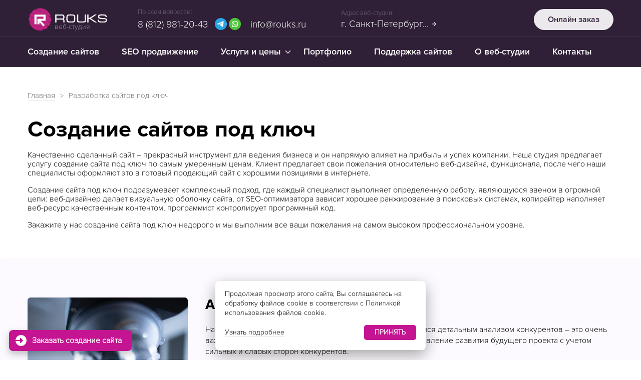

--- FILE ---
content_type: text/html; charset=UTF-8
request_url: https://rouks.ru/sozdanie-sajtov-pod-kljuch/
body_size: 25027
content:



<!DOCTYPE html>
<html class="no-js" lang="ru">
<head>
    <meta charset="utf-8">
    <meta http-equiv="x-ua-compatible" content="ie=edge">
     <meta name="yandex-verification" content="5b0889926bfe02ea" />
    
    <meta name='robots' content='index, follow, max-image-preview:large, max-snippet:-1, max-video-preview:-1' />
	<style>img:is([sizes="auto" i], [sizes^="auto," i]) { contain-intrinsic-size: 3000px 1500px }</style>
	
	<!-- This site is optimized with the Yoast SEO Premium plugin v22.2 (Yoast SEO v26.1.1) - https://yoast.com/wordpress/plugins/seo/ -->
	<title>Создание сайтов под ключ в СПб | веб-студия Роукс</title>
	<meta name="description" content="Разработка сайтов под ключ в Санкт-Петербурге | веб-студия Роукс. Наши контакты: ☎ 8 812 981-20-43 или по ✉ info@rouks.ru" />
	<link rel="canonical" href="https://rouks.ru/sozdanie-sajtov-pod-kljuch/" />
	<meta property="og:locale" content="ru_RU" />
	<meta property="og:type" content="article" />
	<meta property="og:title" content="Создание сайтов под ключ" />
	<meta property="og:description" content="Разработка сайтов под ключ в Санкт-Петербурге | веб-студия Роукс. Наши контакты: ☎ 8 812 981-20-43 или по ✉ info@rouks.ru" />
	<meta property="og:url" content="https://rouks.ru/sozdanie-sajtov-pod-kljuch/" />
	<meta property="og:site_name" content="Rouks" />
	<meta property="article:modified_time" content="2021-06-01T09:02:28+00:00" />
	<meta name="twitter:card" content="summary_large_image" />
	<script type="application/ld+json" class="yoast-schema-graph">{"@context":"https://schema.org","@graph":[{"@type":"WebPage","@id":"https://rouks.ru/sozdanie-sajtov-pod-kljuch/","url":"https://rouks.ru/sozdanie-sajtov-pod-kljuch/","name":"Создание сайтов под ключ в СПб | веб-студия Роукс","isPartOf":{"@id":"https://rouks.ru/#website"},"datePublished":"2021-05-29T09:01:13+00:00","dateModified":"2021-06-01T09:02:28+00:00","description":"Разработка сайтов под ключ в Санкт-Петербурге | веб-студия Роукс. Наши контакты: ☎ 8 812 981-20-43 или по ✉ info@rouks.ru","breadcrumb":{"@id":"https://rouks.ru/sozdanie-sajtov-pod-kljuch/#breadcrumb"},"inLanguage":"ru-RU","potentialAction":[{"@type":"ReadAction","target":["https://rouks.ru/sozdanie-sajtov-pod-kljuch/"]}]},{"@type":"BreadcrumbList","@id":"https://rouks.ru/sozdanie-sajtov-pod-kljuch/#breadcrumb","itemListElement":[{"@type":"ListItem","position":1,"name":"Главная страница","item":"https://rouks.ru/"},{"@type":"ListItem","position":2,"name":"Создание сайтов под ключ"}]},{"@type":"WebSite","@id":"https://rouks.ru/#website","url":"https://rouks.ru/","name":"Rouks","description":"Разработка и продвижение сайтов","potentialAction":[{"@type":"SearchAction","target":{"@type":"EntryPoint","urlTemplate":"https://rouks.ru/?s={search_term_string}"},"query-input":{"@type":"PropertyValueSpecification","valueRequired":true,"valueName":"search_term_string"}}],"inLanguage":"ru-RU"}]}</script>
	<!-- / Yoast SEO Premium plugin. -->


<link rel='stylesheet' id='wp-block-library-css' href='https://rouks.ru/wp-includes/css/dist/block-library/style.min.css?ver=6.8.3' type='text/css' media='all' />
<style id='classic-theme-styles-inline-css' type='text/css'>
/*! This file is auto-generated */
.wp-block-button__link{color:#fff;background-color:#32373c;border-radius:9999px;box-shadow:none;text-decoration:none;padding:calc(.667em + 2px) calc(1.333em + 2px);font-size:1.125em}.wp-block-file__button{background:#32373c;color:#fff;text-decoration:none}
</style>
<style id='global-styles-inline-css' type='text/css'>
:root{--wp--preset--aspect-ratio--square: 1;--wp--preset--aspect-ratio--4-3: 4/3;--wp--preset--aspect-ratio--3-4: 3/4;--wp--preset--aspect-ratio--3-2: 3/2;--wp--preset--aspect-ratio--2-3: 2/3;--wp--preset--aspect-ratio--16-9: 16/9;--wp--preset--aspect-ratio--9-16: 9/16;--wp--preset--color--black: #000000;--wp--preset--color--cyan-bluish-gray: #abb8c3;--wp--preset--color--white: #ffffff;--wp--preset--color--pale-pink: #f78da7;--wp--preset--color--vivid-red: #cf2e2e;--wp--preset--color--luminous-vivid-orange: #ff6900;--wp--preset--color--luminous-vivid-amber: #fcb900;--wp--preset--color--light-green-cyan: #7bdcb5;--wp--preset--color--vivid-green-cyan: #00d084;--wp--preset--color--pale-cyan-blue: #8ed1fc;--wp--preset--color--vivid-cyan-blue: #0693e3;--wp--preset--color--vivid-purple: #9b51e0;--wp--preset--gradient--vivid-cyan-blue-to-vivid-purple: linear-gradient(135deg,rgba(6,147,227,1) 0%,rgb(155,81,224) 100%);--wp--preset--gradient--light-green-cyan-to-vivid-green-cyan: linear-gradient(135deg,rgb(122,220,180) 0%,rgb(0,208,130) 100%);--wp--preset--gradient--luminous-vivid-amber-to-luminous-vivid-orange: linear-gradient(135deg,rgba(252,185,0,1) 0%,rgba(255,105,0,1) 100%);--wp--preset--gradient--luminous-vivid-orange-to-vivid-red: linear-gradient(135deg,rgba(255,105,0,1) 0%,rgb(207,46,46) 100%);--wp--preset--gradient--very-light-gray-to-cyan-bluish-gray: linear-gradient(135deg,rgb(238,238,238) 0%,rgb(169,184,195) 100%);--wp--preset--gradient--cool-to-warm-spectrum: linear-gradient(135deg,rgb(74,234,220) 0%,rgb(151,120,209) 20%,rgb(207,42,186) 40%,rgb(238,44,130) 60%,rgb(251,105,98) 80%,rgb(254,248,76) 100%);--wp--preset--gradient--blush-light-purple: linear-gradient(135deg,rgb(255,206,236) 0%,rgb(152,150,240) 100%);--wp--preset--gradient--blush-bordeaux: linear-gradient(135deg,rgb(254,205,165) 0%,rgb(254,45,45) 50%,rgb(107,0,62) 100%);--wp--preset--gradient--luminous-dusk: linear-gradient(135deg,rgb(255,203,112) 0%,rgb(199,81,192) 50%,rgb(65,88,208) 100%);--wp--preset--gradient--pale-ocean: linear-gradient(135deg,rgb(255,245,203) 0%,rgb(182,227,212) 50%,rgb(51,167,181) 100%);--wp--preset--gradient--electric-grass: linear-gradient(135deg,rgb(202,248,128) 0%,rgb(113,206,126) 100%);--wp--preset--gradient--midnight: linear-gradient(135deg,rgb(2,3,129) 0%,rgb(40,116,252) 100%);--wp--preset--font-size--small: 13px;--wp--preset--font-size--medium: 20px;--wp--preset--font-size--large: 36px;--wp--preset--font-size--x-large: 42px;--wp--preset--spacing--20: 0.44rem;--wp--preset--spacing--30: 0.67rem;--wp--preset--spacing--40: 1rem;--wp--preset--spacing--50: 1.5rem;--wp--preset--spacing--60: 2.25rem;--wp--preset--spacing--70: 3.38rem;--wp--preset--spacing--80: 5.06rem;--wp--preset--shadow--natural: 6px 6px 9px rgba(0, 0, 0, 0.2);--wp--preset--shadow--deep: 12px 12px 50px rgba(0, 0, 0, 0.4);--wp--preset--shadow--sharp: 6px 6px 0px rgba(0, 0, 0, 0.2);--wp--preset--shadow--outlined: 6px 6px 0px -3px rgba(255, 255, 255, 1), 6px 6px rgba(0, 0, 0, 1);--wp--preset--shadow--crisp: 6px 6px 0px rgba(0, 0, 0, 1);}:where(.is-layout-flex){gap: 0.5em;}:where(.is-layout-grid){gap: 0.5em;}body .is-layout-flex{display: flex;}.is-layout-flex{flex-wrap: wrap;align-items: center;}.is-layout-flex > :is(*, div){margin: 0;}body .is-layout-grid{display: grid;}.is-layout-grid > :is(*, div){margin: 0;}:where(.wp-block-columns.is-layout-flex){gap: 2em;}:where(.wp-block-columns.is-layout-grid){gap: 2em;}:where(.wp-block-post-template.is-layout-flex){gap: 1.25em;}:where(.wp-block-post-template.is-layout-grid){gap: 1.25em;}.has-black-color{color: var(--wp--preset--color--black) !important;}.has-cyan-bluish-gray-color{color: var(--wp--preset--color--cyan-bluish-gray) !important;}.has-white-color{color: var(--wp--preset--color--white) !important;}.has-pale-pink-color{color: var(--wp--preset--color--pale-pink) !important;}.has-vivid-red-color{color: var(--wp--preset--color--vivid-red) !important;}.has-luminous-vivid-orange-color{color: var(--wp--preset--color--luminous-vivid-orange) !important;}.has-luminous-vivid-amber-color{color: var(--wp--preset--color--luminous-vivid-amber) !important;}.has-light-green-cyan-color{color: var(--wp--preset--color--light-green-cyan) !important;}.has-vivid-green-cyan-color{color: var(--wp--preset--color--vivid-green-cyan) !important;}.has-pale-cyan-blue-color{color: var(--wp--preset--color--pale-cyan-blue) !important;}.has-vivid-cyan-blue-color{color: var(--wp--preset--color--vivid-cyan-blue) !important;}.has-vivid-purple-color{color: var(--wp--preset--color--vivid-purple) !important;}.has-black-background-color{background-color: var(--wp--preset--color--black) !important;}.has-cyan-bluish-gray-background-color{background-color: var(--wp--preset--color--cyan-bluish-gray) !important;}.has-white-background-color{background-color: var(--wp--preset--color--white) !important;}.has-pale-pink-background-color{background-color: var(--wp--preset--color--pale-pink) !important;}.has-vivid-red-background-color{background-color: var(--wp--preset--color--vivid-red) !important;}.has-luminous-vivid-orange-background-color{background-color: var(--wp--preset--color--luminous-vivid-orange) !important;}.has-luminous-vivid-amber-background-color{background-color: var(--wp--preset--color--luminous-vivid-amber) !important;}.has-light-green-cyan-background-color{background-color: var(--wp--preset--color--light-green-cyan) !important;}.has-vivid-green-cyan-background-color{background-color: var(--wp--preset--color--vivid-green-cyan) !important;}.has-pale-cyan-blue-background-color{background-color: var(--wp--preset--color--pale-cyan-blue) !important;}.has-vivid-cyan-blue-background-color{background-color: var(--wp--preset--color--vivid-cyan-blue) !important;}.has-vivid-purple-background-color{background-color: var(--wp--preset--color--vivid-purple) !important;}.has-black-border-color{border-color: var(--wp--preset--color--black) !important;}.has-cyan-bluish-gray-border-color{border-color: var(--wp--preset--color--cyan-bluish-gray) !important;}.has-white-border-color{border-color: var(--wp--preset--color--white) !important;}.has-pale-pink-border-color{border-color: var(--wp--preset--color--pale-pink) !important;}.has-vivid-red-border-color{border-color: var(--wp--preset--color--vivid-red) !important;}.has-luminous-vivid-orange-border-color{border-color: var(--wp--preset--color--luminous-vivid-orange) !important;}.has-luminous-vivid-amber-border-color{border-color: var(--wp--preset--color--luminous-vivid-amber) !important;}.has-light-green-cyan-border-color{border-color: var(--wp--preset--color--light-green-cyan) !important;}.has-vivid-green-cyan-border-color{border-color: var(--wp--preset--color--vivid-green-cyan) !important;}.has-pale-cyan-blue-border-color{border-color: var(--wp--preset--color--pale-cyan-blue) !important;}.has-vivid-cyan-blue-border-color{border-color: var(--wp--preset--color--vivid-cyan-blue) !important;}.has-vivid-purple-border-color{border-color: var(--wp--preset--color--vivid-purple) !important;}.has-vivid-cyan-blue-to-vivid-purple-gradient-background{background: var(--wp--preset--gradient--vivid-cyan-blue-to-vivid-purple) !important;}.has-light-green-cyan-to-vivid-green-cyan-gradient-background{background: var(--wp--preset--gradient--light-green-cyan-to-vivid-green-cyan) !important;}.has-luminous-vivid-amber-to-luminous-vivid-orange-gradient-background{background: var(--wp--preset--gradient--luminous-vivid-amber-to-luminous-vivid-orange) !important;}.has-luminous-vivid-orange-to-vivid-red-gradient-background{background: var(--wp--preset--gradient--luminous-vivid-orange-to-vivid-red) !important;}.has-very-light-gray-to-cyan-bluish-gray-gradient-background{background: var(--wp--preset--gradient--very-light-gray-to-cyan-bluish-gray) !important;}.has-cool-to-warm-spectrum-gradient-background{background: var(--wp--preset--gradient--cool-to-warm-spectrum) !important;}.has-blush-light-purple-gradient-background{background: var(--wp--preset--gradient--blush-light-purple) !important;}.has-blush-bordeaux-gradient-background{background: var(--wp--preset--gradient--blush-bordeaux) !important;}.has-luminous-dusk-gradient-background{background: var(--wp--preset--gradient--luminous-dusk) !important;}.has-pale-ocean-gradient-background{background: var(--wp--preset--gradient--pale-ocean) !important;}.has-electric-grass-gradient-background{background: var(--wp--preset--gradient--electric-grass) !important;}.has-midnight-gradient-background{background: var(--wp--preset--gradient--midnight) !important;}.has-small-font-size{font-size: var(--wp--preset--font-size--small) !important;}.has-medium-font-size{font-size: var(--wp--preset--font-size--medium) !important;}.has-large-font-size{font-size: var(--wp--preset--font-size--large) !important;}.has-x-large-font-size{font-size: var(--wp--preset--font-size--x-large) !important;}
:where(.wp-block-post-template.is-layout-flex){gap: 1.25em;}:where(.wp-block-post-template.is-layout-grid){gap: 1.25em;}
:where(.wp-block-columns.is-layout-flex){gap: 2em;}:where(.wp-block-columns.is-layout-grid){gap: 2em;}
:root :where(.wp-block-pullquote){font-size: 1.5em;line-height: 1.6;}
</style>
<link rel='stylesheet' id='css-style-css' href='https://rouks.ru/wp-content/themes/rouks/style.css?ver=6.8.3' type='text/css' media='all' />
<link rel='stylesheet' id='css-main-css' href='https://rouks.ru/wp-content/themes/rouks/pub/css/main.min.css?ver=1.0.8' type='text/css' media='all' />
<link rel='stylesheet' id='css-custom-css' href='https://rouks.ru/wp-content/themes/rouks/pub/css/custom.css?ver=1.0.2' type='text/css' media='all' />
<link rel="https://api.w.org/" href="https://rouks.ru/wp-json/" /><link rel="alternate" title="JSON" type="application/json" href="https://rouks.ru/wp-json/wp/v2/pages/1775" /><link rel="EditURI" type="application/rsd+xml" title="RSD" href="https://rouks.ru/xmlrpc.php?rsd" />
<meta name="generator" content="WordPress 6.8.3" />
<link rel='shortlink' href='https://rouks.ru/?p=1775' />
<link rel="alternate" title="oEmbed (JSON)" type="application/json+oembed" href="https://rouks.ru/wp-json/oembed/1.0/embed?url=https%3A%2F%2Frouks.ru%2Fsozdanie-sajtov-pod-kljuch%2F" />
<link rel="alternate" title="oEmbed (XML)" type="text/xml+oembed" href="https://rouks.ru/wp-json/oembed/1.0/embed?url=https%3A%2F%2Frouks.ru%2Fsozdanie-sajtov-pod-kljuch%2F&#038;format=xml" />

    <meta name="viewport" content="width=device-width, initial-scale=1">
    <meta http-equiv="Content-Type" content="text/html; charset=utf-8" />
    
    <link href="https://rouks.ru/wp-content/themes/rouks/favicon.ico" rel="icon" type="image/x-icon" />
    <link href="https://rouks.ru/wp-content/themes/rouks/favicon.ico" rel="shortcut icon" type="image/x-icon" />

    <!-- Yandex.Metrika counter -->
    <script type="text/javascript" >
       (function(m,e,t,r,i,k,a){m[i]=m[i]||function(){(m[i].a=m[i].a||[]).push(arguments)};
       m[i].l=1*new Date();k=e.createElement(t),a=e.getElementsByTagName(t)[0],k.async=1,k.src=r,a.parentNode.insertBefore(k,a)})
       (window, document, "script", "https://mc.yandex.ru/metrika/tag.js", "ym");

       ym(52258480, "init", {
            clickmap:true,
            trackLinks:true,
            accurateTrackBounce:true,
            webvisor:true
       });
    </script>
    <noscript><div><img src="https://mc.yandex.ru/watch/52258480" style="position:absolute; left:-9999px;" alt="" /></div></noscript>
    <!-- /Yandex.Metrika counter -->
	
	<!-- Top.Mail.Ru counter -->
		<script type="text/javascript">
		var _tmr = window._tmr || (window._tmr = []);
		_tmr.push({id: "3681899", type: "pageView", start: (new Date()).getTime()});
		(function (d, w, id) {
		  if (d.getElementById(id)) return;
		  var ts = d.createElement("script"); ts.type = "text/javascript"; ts.async = true; ts.id = id;
		  ts.src = "https://top-fwz1.mail.ru/js/code.js";
		  var f = function () {var s = d.getElementsByTagName("script")[0]; s.parentNode.insertBefore(ts, s);};
		  if (w.opera == "[object Opera]") { d.addEventListener("DOMContentLoaded", f, false); } else { f(); }
		})(document, window, "tmr-code");
		</script>
		<noscript><div><img src="https://top-fwz1.mail.ru/counter?id=3681899;js=na" style="position:absolute;left:-9999px;" alt="Top.Mail.Ru" /></div></noscript>
		<!-- /Top.Mail.Ru counter -->

	</head>


<body>

    <div id="pageWrapper" class="th-page-wrapper">

        <header id="pageHeader" class="th-page-header th-page-header_inner">
            
            <div id="navbar" class="th-navbar th-navbar_inner">

                                
<div class="th-navbar-top">
    <div class="th-navbar-top-inner">
        
        <div class="th-navbar-top__left-side" itemscope itemtype="http://schema.org/Organization" >
            <a class="th-logo th-logo_header" href="/" title="Создание сайтов в Санкт-Петербурге" itemprop="url" >
                <img src="https://rouks.ru/wp-content/themes/rouks/pub/img/logo-white-name-no-desc.svg" alt="Разработка веб-сайтов в СПб" width="160" height="47" itemprop="logo" >
                <p>веб-студия</p>
            </a>
        </div>
        <div class="th-navbar-top__right-side">
                        <div class="th-navbar-top-contacts">
                <div class="th-navbar-top-contacts__communication">
                    <div>По всем вопросам:</div>
                    <a href="tel:88129812043" title="Нажмите для вызова">
                        <span class="js-ya-phone js-replace-phone">8 (812) 981-20-43</span>
                    </a>
                    <a href="tg://resolve?domain=alleks_nov" target="_blank" title="Написать нам в Telegram"><i class="th-ico th-ico_tlg"></i></a>
                    <a href="whatsapp://send?phone=+79811650820" target="_blank" title="Написать нам в WhatsApp"><i class="th-ico th-ico_wa"></i></a>
                    <a href="mailto:info@rouks.ru" title="Нажмите для открытия клиента">info@rouks.ru</a>
                </div>
                <div class="th-navbar-top-contacts__address">
                    <div>Адрес веб-студии:</div>
                                        <a class="js-address-on-map" data-fancybox data-type="ajax" data-src="https://rouks.ru/wp-content/themes/rouks/template-parts/address-on-map.php" href="javascript:;" title="Адрес на карте">г. Санкт-Петербург...</a>
                </div>
            </div>

            <div class="th-navbar-top-btn-group">
                <!-- <a class="th-navbar-top-btn-group__enter" href="#" title="Вход в личный кабинет">Войти</a> -->
                <a class="th-navbar-top-btn-group__online-order js-fancybox-modal-form" data-fancybox data-src="#modalOrder" href="javascript:;" title="Онлайн заявка" data-request-options='{ "subject" : "Онлайн заявка", "element" : "Кнопка «Онлайн заявка» => модальное с формой", "position" : "Нэйвбар сайта - десктоп", "modaltitle" : "Онлайн заявка", "modalsubtitle" : "Ни к чему не обязывает - мы просто перезвоним и проконсультируем Вас." }'><span>Онлайн</span> <span>заказ</span></a>
            </div>

        </div>

    </div>
</div><!-- /th-navbar-top -->

<div id="navbarBottom" class="th-navbar-bottom">

    <div class="th-burger-box">
        <div class="th-burger-box-inner">
            <a href="#" class="th-burger-icon js-menu-toggle th-nav-closed">
                <span class="th-burger-icon__box">
                    <span class="th-burger-icon__line th-burger-icon__line_1"></span>
                    <span class="th-burger-icon__line th-burger-icon__line_2"></span>
                    <span class="th-burger-icon__line th-burger-icon__line_3"></span>
                </span>
            </a>
        </div>
    </div>

    <div class="th-navbar-bottom-inner">

        <div class="th-mobile-nav-title">
            Веб-студия «Роукс»
        </div>

        <nav class="th-main-nav" itemscope itemtype="http://www.schema.org/SiteNavigationElement">
            <ul id="mainNavList" class="th-main-nav-list"><li id="menu-item-18" class="menu-item menu-item-type-custom menu-item-object-custom menu-item-18"><a href="/">Создание сайтов</a></li>
<li id="menu-item-2106" class="menu-item menu-item-type-post_type menu-item-object-page menu-item-2106"><a href="https://rouks.ru/seo-prodvizhenie/">SEO продвижение</a></li>
<li id="menu-item-23" class="menu-item menu-item-type-post_type menu-item-object-page menu-item-has-children menu-item-23"><a href="https://rouks.ru/uslugi-i-ceny/">Услуги и цены</a>
<ul class="sub-menu">
	<li id="menu-item-1156" class="menu-item menu-item-type-post_type menu-item-object-page menu-item-1156"><a href="https://rouks.ru/sozdanie-sajta-vizitki/">Сайт-визитка</a></li>
	<li id="menu-item-1154" class="menu-item menu-item-type-post_type menu-item-object-page menu-item-1154"><a href="https://rouks.ru/sozdanie-lendinga/">Лендинг</a></li>
	<li id="menu-item-1155" class="menu-item menu-item-type-post_type menu-item-object-page menu-item-1155"><a href="https://rouks.ru/sozdanie-korporativnogo-sajta/">Корпоративный сайт</a></li>
	<li id="menu-item-1152" class="menu-item menu-item-type-post_type menu-item-object-page menu-item-1152"><a href="https://rouks.ru/zakazat-sajt-katalog/">Сайт-каталог</a></li>
	<li id="menu-item-1153" class="menu-item menu-item-type-post_type menu-item-object-page menu-item-1153"><a href="https://rouks.ru/sozdat-internet-magazin/">Интернет-магазин</a></li>
	<li id="menu-item-1663" class="menu-item menu-item-type-post_type menu-item-object-page menu-item-1663"><a href="https://rouks.ru/nastrojka-yandex-direct/">Контекстная реклама</a></li>
</ul>
</li>
<li id="menu-item-142" class="menu-item menu-item-type-taxonomy menu-item-object-category menu-item-142"><a href="https://rouks.ru/portfolio/">Портфолио</a></li>
<li id="menu-item-17" class="menu-item menu-item-type-post_type menu-item-object-page menu-item-17"><a href="https://rouks.ru/podderzhka-sajtov/">Поддержка сайтов</a></li>
<li id="menu-item-47" class="menu-item menu-item-type-post_type menu-item-object-page menu-item-47"><a href="https://rouks.ru/o-veb-studii/">О веб-студии</a></li>
<li id="menu-item-42" class="menu-item menu-item-type-post_type menu-item-object-page menu-item-42"><a href="https://rouks.ru/kontakty/">Контакты</a></li>
</ul>
        </nav>  

        <ul class="th-mobile-nav-contacts-list">
         <!--    <li class="th-mobile-nav-contacts-list__address">г. Санкт-Петербург, ул. Торжсковская, д. 5, оф. 313, БЦ Оптима</li> -->
            <li class="th-mobile-nav-contacts-list__phone"><a href="tel:88129812043" title="Нажмите для вызова">8 (812) 981-20-43</a></li>
            <li class="th-mobile-nav-contacts-list__email"><a href="mailto:info@rouks.ru" title="Нажмите для открытия клиента">info@rouks.ru</a></li>
        </ul>

                    
    </div><!-- /th-navbar-bottom-inner -->   
</div><!-- /th-navbar-bottom -->

            </div><!-- /th-navbar -->

            <div class="th-breadcrumbs-panel">
                <div class="th-breadcrumbs-panel-inner">
                    <div id="breadcrumbs" class="wr breadcrumbs" itemscope="" itemtype="http://schema.org/BreadcrumbList"><ul class="breadcrumbs-list"><li class="breadcrumbs-list__item" itemscope="" itemprop="itemListElement" itemtype="http://schema.org/ListItem"><a href="https://rouks.ru/" itemprop="item" class="home"><span itemprop="name">Главная</span><meta itemprop="position" content="1"></a></li> <li class="breadcrumbs-list__divider"><span></span></li> <li class="breadcrumbs-list__item breadcrumbs-list__item_current" itemscope="" itemprop="itemListElement" itemtype="http://schema.org/ListItem"><span rel="nofollow" itemprop="item"><span itemprop="name">Разработка сайтов под ключ</span><meta itemprop="position" content="2"></span></li></ul></div><!-- .breadcrumbs -->                </div>
            </div>
            
        </header><!-- /th-page-header -->
 


<main id="pageContent" class="th-page-content"> 

	<div class="th-center-col">
		<div class="th-page-title">
			<h1>Создание сайтов под ключ</h1>
		</div>
		<div class="th-page-turnkey-seo-txt">
			
<p>Качественно сделанный сайт – прекрасный инструмент для ведения бизнеса и он напрямую влияет на прибыль и успех компании. Наша студия предлагает услугу создание сайта под ключ по самым умеренным ценам. Клиент предлагает свои пожелания относительно веб-дизайна, функционала, после чего наши специалисты оформляют это в готовый продающий сайт с хорошими позициями в интернете.</p>



<p>Создание сайта под ключ подразумевает комплексный подход, где каждый специалист выполняет определенную работу, являющуюся звеном в огромной цепи: веб-дизайнер делает визуальную оболочку сайта, от SEO-оптимизатора зависит хорошее ранжирование в поисковых системах, копирайтер наполняет веб-ресурс качественным контентом, программист контролирует программный код.</p>



<p>Закажите у нас создание сайта под ключ недорого и мы выполним все ваши пожелания на самом высоком профессиональном уровне.</p>
	
		</div><!-- /th-page-turnkey-seo-txt -->
	</div><!-- /th-center-col -->
	
	<section id="pageTurnkey" class="th-section th-section-page-turnkey">
		<div class="th-section-inner">

			<div class="th-page-turnkey">
				
				<div class="th-page-turnkey-item">

					<div class="th-page-turnkey-item-img">
						<img src="https://rouks.ru/wp-content/themes/rouks/pub/img/turnkey/competitor-analysis.jpg" alt="Анализ конкурентов">
					</div>
					<div class="th-page-turnkey-desc">
						<h2>Анализ конкурентов</h2>
						<div class="th-page-turnkey-desc__txt">
							<p>На начальной стадии создания сайта под ключ мы занимаемся детальным анализом конкурентов – это очень важный этап, позволяющий определить оптимальное направление развития будущего проекта с учетом сильных и слабых сторон конкурентов.</p> 

 							<p>Чтобы оказаться лидером в поисковых системах в той или иной нише, занять первые места в топе, необходимо «подглядывать» за теми компаниями-конкурентами, которые в данный момент находятся на вершине Google и Yandex. Подробный анализ поможет понять, как они пришли к успешному результату.</p>

							<p>Исследуя сайты по ряду поисковых запросов, можно составить семантическое ядро, которое впоследствии и будет основой для наполнения сайта контентом и успешного продвижения в интернете. Анализ конкурентов – довольно непростая процедура, требующая немало определенных знаний, поэтому мы настоятельно рекомендуем не делать это самостоятельно, а обратиться к нам. Мы тщательно проведем сравнительный анализ по приемлемой цене, на основании которого ваш сайт прочно займет высокие позиции.</p>
						</div>
					</div>	
				</div><!-- /th-page-turnkey-item -->

				<div class="th-page-turnkey-item th-page-turnkey-item_revers">

					<div class="th-page-turnkey-item-img">
						<img src="https://rouks.ru/wp-content/themes/rouks/pub/img/turnkey/prototyping.jpg" alt="Проектирование и разработка прототипа">
					</div>
					<div class="th-page-turnkey-desc">
						<h2>Проектирование и разработка прототипа</h2>
						<div class="th-page-turnkey-desc__txt">
							<p>Второй этап создания сайта под ключ – проектирование. На данной стадии наши интернет-маркетологи создают текстовый прототип вашего будущего сайта, учитывая потребности целевой аудитории и результаты анализа конкурентов.</p> 
							<p>Правильно разработанная структура сайта прямо влияет на его дальнейшую конверсию и, как следствие, высокие продажи.
							Прототип веб-сайта – важный и ответственный этап, т.к. при его создании определяются задачи, которые будут выполнять веб-дизайнер и SEO-оптимизатор. Прототипы страниц сайта наглядно покажут, как будет размещаться вся информация на нём, каков его функционал.</p>
							<p>Обычно на прототипе имеются меню (навигация по сайту), логотип, место для контактных данных, различные информационные блоки и слайдеры. В целом, это уже готовый проект, который можно использовать далее для продолжения работы над сайтом. Проектирование очень важно, как для «продающих» сайтов, так и для статейных, новостных веб-ресурсов. Наши маркетологи имеют большой опыт работы в прототипировании и знают, как учесть интересы вашего бизнеса и в соответствии с этим адаптировать сайт для успешного продвижения в интернете.</p>
						</div>
					</div>
				</div><!-- /th-page-turnkey-item -->

				<div class="th-page-turnkey-item">

					<div class="th-page-turnkey-item-img">
						<img src="https://rouks.ru/wp-content/themes/rouks/pub/img/turnkey/web-design.jpg" alt="Веб-дизайн">
					</div>
					<div class="th-page-turnkey-desc">
						<h2>Веб-дизайн</h2>
						<div class="th-page-turnkey-desc__txt">

							<p>Уже давно установлено, что посетитель (клиент) проведёт на сайте больше времени и не уйдёт в первые 5-10 секунд, если сайт производит приятное визуальное впечатление. Хороший, интуитивно понятный веб-дизайн – заслуга специалиста, который создал его по заранее спроектированной схеме, т.е. прототипу.</p>

							<p>Перед разработкой веб-дизайна вы отправляете нам заявку, в которой описываете желаемую цветовую палитру будущего сайта. На этом этапе также могут применяться материалы, собранные при анализе конкурентов. Главная задача дизайнера – создать визуальное оформление таким образом, чтобы это было не только красиво, но и по максимуму соответствовало всем нормам юзабилити.</p>

							<p>Наша компания может недорого разработать дизайн «с нуля» или же помочь в выборе существующего шаблона, предлагая уже готовые решения. В первом случае мы создадим уникальный шаблон под ваш бизнес, во втором – дадим важные рекомендации по выбору шаблона и доработаем его согласно вашим условиям и задачам.</p>
	
						</div>
					</div>
				</div><!-- /th-page-turnkey-item -->

				<div class="th-page-turnkey-item th-page-turnkey-item_revers">
					<div class="th-page-turnkey-item-img">
						<img src="https://rouks.ru/wp-content/themes/rouks/pub/img/turnkey/frontend.jpg" alt="Разработка клиентской части (верстка, написание скриптов)">
					</div>
					<div class="th-page-turnkey-desc">
						<h2>Разработка клиентской части (верстка, написание скриптов)</h2>
						<div class="th-page-turnkey-desc__txt">
							<p>Верстка является одним из наиважнейших этапов создания сайта под ключ. Здесь в работу уже включается программист, которому нужно сделать полноценный сайт из имеющейся заготовки, сформированной на перечисленных выше этапах. Предстоит определить типы верстки: адаптивную или фиксированную, блочную или табличную, семантическую, кроссбраузерную.</p> 
							<p>Кроссбраузерный и адаптивный сайт с хорошей версткой будет корректно отображаться на всех современных браузерах и мобильных устройствах.</p> 
							<p>Создание интернет-магазина также подразумевает подключение 1С и прочие важные функции для бизнеса. Но не всё можно реализовать только на стадии верстки. Перед программистом стоят и другие задачи: правка и доработка шаблона, устранение его ошибок, работа над функционалом, индивидуальные элементы сайта по желанию заказчика. От программирования зависит правильная работа модулей, скорость загрузки сайта и безопасность.</p>
							<p>За невысокую стоимость наши специалисты выполнят все необходимые задачи по верстке и программной части в строго оговоренные сроки.</p>
						</div>
					</div>
				</div><!-- /th-page-turnkey-item -->

				<div class="th-page-turnkey-item">
					<div class="th-page-turnkey-item-img">
						<img src="https://rouks.ru/wp-content/themes/rouks/pub/img/turnkey/backend.jpg" alt="Серверная разработка">
					</div>
					<div class="th-page-turnkey-desc">
						<h2>Серверная разработка</h2>
						<div class="th-page-turnkey-desc__txt">

							<p>Для корректной работы сайта важно и клиентское программирование, и серверное. Любой сайт взаимодействует с сервером, получая информацию из базы данных. Любой запрос, который совершает пользователь (клиент в интернет-магазине), отправляется на сервер, где и обрабатывается.</p>

							<p>Серверная разработка подразумевает создание и дальнейшее обслуживание серверного кода, за счёт которого существует веб-сайт. Наши специалисты, занимающиеся серверной частью, владеют всеми необходимыми языками программирования: SQL, Python, Java, PHP. Наши услуги по администрированию сервера осуществляются по умеренным ценам, что приятно порадует вас.</p>

							<p>В создании сайта под ключ серверная разработка – одна из основных задач, требующих ответственности и хороших знаний языков программирования. Если frontend-разработчик отвечает за «красоту» сайта, то backend-специалист – за хорошую работоспособность, безопасность и функционал.</p>

						</div>
					</div>
				</div><!-- /th-page-turnkey-item -->

				<div class="th-page-turnkey-item th-page-turnkey-item_revers">
					<div class="th-page-turnkey-item-img">
						<img src="https://rouks.ru/wp-content/themes/rouks/pub/img/turnkey/content.jpg" alt="Наполнение контентом">
					</div>
					<div class="th-page-turnkey-desc">
						<h2>Наполнение контентом</h2>
						<div class="th-page-turnkey-desc__txt">

							<p>Каждый сайт требует постоянного обновления контента – любые данные время от времени следует актуализировать. Важно, чтобы информация на веб-ресурсе была ориентирована на клиента (потребителя) и отвечала всем задачам бизнеса. Также контент должен быть уникальным, если речь идёт о написании статей.</p>

							<p>Наполнение информацией – непрерывный процесс, в котором принимают участие несколько специалистов: редактор, копирайтер, SEO-оптимизатор. Благодаря этой связке профессионалов сайт становится качественным и трастовым. В первую очередь, перед наполнением контентом создаётся план подготовки написания статей, выстраивается стратегия ведения сайта и составляется семантическое ядро.</p>

							<p>Заказывая у нас создание сайта под ключ, вы получаете целый комплекс качественных услуг. В их числе - наполнение сайта контентом. Оптимизация изображений, правильное отображение текстов и, конечно же, высокое качество публикуемого материала – все это вы можете заказать у нас по вполне приемлемой стоимости.</p>

						</div>
					</div>
				</div><!-- /th-page-turnkey-item -->

				<div class="th-page-turnkey-item">
					<div class="th-page-turnkey-item-img">
						<img src="https://rouks.ru/wp-content/themes/rouks/pub/img/turnkey/testing.jpg" alt="Тестирование сайта">
					</div>
					<div class="th-page-turnkey-desc">
						<h2>Тестирование сайта</h2>
						<div class="th-page-turnkey-desc__txt">

							<p>Тестирование и отладка является одним из завершающих этапов создания сайта под ключ. Итак, проект полностью готов к запуску, но не стоит торопиться, так как следует тщательно проверить его на работоспособность, кроссбраузерность, адаптивность, отсутствие ошибок и сбоев.</p>

							<p>Специалисты нашей компании проведут полное техническое тестирование на самом высоком уровне. Используя некоторые программы, а также методом ручной проверки нами будут выявлены всевозможные «баги» вашего сайта. На этапе тестирования вы также отсматриваете все страницы сайта и указываете нам на возможную его некорректную работу, после чего проблема, если таковая есть, устраняется.</p>

							<p>После тестирования следует следующая стадия создания сайта под ключ – размещение его на хостинге, подключение домена, https и пр. Наша студия выработала четкую стратегию в плане тестирования сайта: это и проверка на кроссплатформенность, юзабилити, оптимизация текстового и фотоконтента, скорость загрузки страниц, проверка на «битые» ссылки и др. Мы выполняем свою работу в строго установленные сроки по выгодной для вас цене.</p>

						</div>
					</div>
				</div><!-- /th-page-turnkey-item -->

				<div class="th-page-turnkey-item th-page-turnkey-item_revers">
					<div class="th-page-turnkey-item-img">
						<img src="https://rouks.ru/wp-content/themes/rouks/pub/img/turnkey/seo.jpg" alt="Техническая SEO-оптимизация">
					</div>
					<div class="th-page-turnkey-desc">
						<h2>Техническая SEO-оптимизация</h2>
						<div class="th-page-turnkey-desc__txt">

							<p>Техническое SEO – следующий не менее важный момент, от которого напрямую зависит успех вашего бизнеса: посещаемость сайта, хорошие поведенческие факторы и т.д. Данный этап нужен для того чтобы поисковые системы могли легко обнаружить сайт и проиндексировать все его страницы.</p>

							<p>Перед SEO-оптимизатором стоят следующие задачи: проверить, чтобы Google и Yandex могли индексировать сайт со всем его содержимым и ранжировать в поисковой системе, исправить все ошибки, связанные с откликом сервера, проверить, насколько сайт оптимизирован под мобильные устройства, и сделать всевозможные действия, которые повысят скорость загрузки сайта.</p>

							<p>Однако на этом работа над созданием сайта под ключ не заканчивается: после технической оптимизации нужна непосредственно SEO-оптимизация: использование ключевых слов в статьях, в заголовках и описаниях страниц. Специалисты нашей студии выполнят данную работу недорого и в строго поставленный срок.</p>

						</div>
					</div>
				</div><!-- /th-page-turnkey-item -->

				<div class="th-page-turnkey-item">
					<div class="th-page-turnkey-item-img">
						<img src="https://rouks.ru/wp-content/themes/rouks/pub/img/turnkey/adv.jpg" alt="Подготовка сайта к рекламной кампании">
					</div>
					<div class="th-page-turnkey-desc">
						<h2>Подготовка сайта к рекламной кампании</h2>
						<div class="th-page-turnkey-desc__txt">

							<p>Итак, сайт готов и уже проиндексирован в поисковых системах – далее нужно подготовить его к рекламной кампании, что также входит в наши услуги создания сайта под ключ. Мы помогаем в продвижении веб-ресурсов с нуля по средним ценам, работая с разными сайтами: от блогов до интернет-магазинов.</p>

							<p>Обычно в самом начале, как только сайт появился в выдаче Гугла/Яндекса, ситуация выглядит не самым лучшим образом, и наша задача – повысить позиции, согласно определенным целевым запросам. Чем ближе сайт к топ-10, тем больше вероятность увеличить трафик и целевую аудиторию (клиентов).</p>

							<p>При создании сайта под ключ мы всегда следим за обновлениями алгоритмов поисковых систем и грамотно выстраиваем тактику продвижения относительно текущих тенденций. Хорошо раскрученный сайт даст только положительный эффект вашему бизнесу. Мы принимаем заказы на создание сайта под ключ в любое время!</p>

						</div>
					</div>
				</div><!-- /th-page-turnkey-item -->

			</div><!-- /th-page-turnkey -->
			
		</div><!-- /th-section-inner -->
	</section><!-- /th-section-page-turnkey -->

	

	
		<section id="workExamples" class="th-section th-section-work-examples">

			<div class="th-section-inner">

				<div class="th-section-title th-section-title_align-center" >

					<h2>Наши проекты</h2>

					
				</div>

			</div><!-- /th-section-inner -->

			<div id="portfolioCardsSliderFrontPage" class="th-portfolio-cards-slider-front-page th-arrows-circle-md">

				
			    			        						
						<div class="th-portfolio-cards-item">
							<div class="th-portfolio-cards-item-inner">
								<div class="th-portfolio-cards-item__img">
									<span class="th-imitlink js-imitlink" data-newtab="0" data-go="https://rouks.ru/portfolio/kamchatka-legends/" title="Перейти на страницу работы"><img width="380" height="240" src="https://rouks.ru/wp-content/uploads/2020/04/site-case-kamchatkaland-prev.jpg" class="attachment-post-thumbnail size-post-thumbnail wp-post-image" alt="" decoding="async" fetchpriority="high" srcset="https://rouks.ru/wp-content/uploads/2020/04/site-case-kamchatkaland-prev.jpg 380w, https://rouks.ru/wp-content/uploads/2020/04/site-case-kamchatkaland-prev-300x189.jpg 300w" sizes="(max-width: 380px) 100vw, 380px" /></span>
								</div>

								<div class="th-portfolio-cards-item__desc">

									<div class="th-portfolio-cards-item__desc-top">
										<div class="th-portfolio-cards-item__type"></div>
											<div class="th-portfolio-cards-item__title">
												<a href="https://rouks.ru/portfolio/kamchatka-legends/"  title="Перейти на страницу работы">Сайт туристической компании «Легенды Камчатки»</a>
											</div>
										<div class="th-portfolio-cards-item__txt">
											<p></p>
										</div>
									</div>
									
								</div>

							</div>
						</div><!-- /th-portfolio-cards-item -->	

								        						
						<div class="th-portfolio-cards-item">
							<div class="th-portfolio-cards-item-inner">
								<div class="th-portfolio-cards-item__img">
									<span class="th-imitlink js-imitlink" data-newtab="0" data-go="https://rouks.ru/portfolio/hirshmark/" title="Перейти на страницу работы"><img width="380" height="239" src="https://rouks.ru/wp-content/uploads/2020/04/hirschmark-catalog-prev5.jpg" class="attachment-post-thumbnail size-post-thumbnail wp-post-image" alt="" decoding="async" srcset="https://rouks.ru/wp-content/uploads/2020/04/hirschmark-catalog-prev5.jpg 380w, https://rouks.ru/wp-content/uploads/2020/04/hirschmark-catalog-prev5-300x189.jpg 300w" sizes="(max-width: 380px) 100vw, 380px" /></span>
								</div>

								<div class="th-portfolio-cards-item__desc">

									<div class="th-portfolio-cards-item__desc-top">
										<div class="th-portfolio-cards-item__type"></div>
											<div class="th-portfolio-cards-item__title">
												<a href="https://rouks.ru/portfolio/hirshmark/"  title="Перейти на страницу работы">Сайт компании «Хиршмарк»</a>
											</div>
										<div class="th-portfolio-cards-item__txt">
											<p></p>
										</div>
									</div>
									
								</div>

							</div>
						</div><!-- /th-portfolio-cards-item -->	

								        						
						<div class="th-portfolio-cards-item">
							<div class="th-portfolio-cards-item-inner">
								<div class="th-portfolio-cards-item__img">
									<span class="th-imitlink js-imitlink" data-newtab="0" data-go="https://rouks.ru/portfolio/edyukeytor-2020/" title="Перейти на страницу работы"><img width="380" height="240" src="https://rouks.ru/wp-content/uploads/2020/04/educatorconf-catalog-prev3.jpg" class="attachment-post-thumbnail size-post-thumbnail wp-post-image" alt="" decoding="async" srcset="https://rouks.ru/wp-content/uploads/2020/04/educatorconf-catalog-prev3.jpg 380w, https://rouks.ru/wp-content/uploads/2020/04/educatorconf-catalog-prev3-300x189.jpg 300w" sizes="(max-width: 380px) 100vw, 380px" /></span>
								</div>

								<div class="th-portfolio-cards-item__desc">

									<div class="th-portfolio-cards-item__desc-top">
										<div class="th-portfolio-cards-item__type"></div>
											<div class="th-portfolio-cards-item__title">
												<a href="https://rouks.ru/portfolio/edyukeytor-2020/"  title="Перейти на страницу работы">«Эдьюкейтор-2020», г. Москва</a>
											</div>
										<div class="th-portfolio-cards-item__txt">
											<p></p>
										</div>
									</div>
									
								</div>

							</div>
						</div><!-- /th-portfolio-cards-item -->	

								        						
						<div class="th-portfolio-cards-item">
							<div class="th-portfolio-cards-item-inner">
								<div class="th-portfolio-cards-item__img">
									<span class="th-imitlink js-imitlink" data-newtab="0" data-go="https://rouks.ru/portfolio/detskaya-stomatologicheskaya-klinika/" title="Перейти на страницу работы"><img width="380" height="240" src="https://rouks.ru/wp-content/uploads/2020/04/detstomklinika1-catalog-prev.jpg" class="attachment-post-thumbnail size-post-thumbnail wp-post-image" alt="" decoding="async" srcset="https://rouks.ru/wp-content/uploads/2020/04/detstomklinika1-catalog-prev.jpg 380w, https://rouks.ru/wp-content/uploads/2020/04/detstomklinika1-catalog-prev-300x189.jpg 300w" sizes="(max-width: 380px) 100vw, 380px" /></span>
								</div>

								<div class="th-portfolio-cards-item__desc">

									<div class="th-portfolio-cards-item__desc-top">
										<div class="th-portfolio-cards-item__type"></div>
											<div class="th-portfolio-cards-item__title">
												<a href="https://rouks.ru/portfolio/detskaya-stomatologicheskaya-klinika/"  title="Перейти на страницу работы">Сайт детской стоматологической клиники</a>
											</div>
										<div class="th-portfolio-cards-item__txt">
											<p></p>
										</div>
									</div>
									
								</div>

							</div>
						</div><!-- /th-portfolio-cards-item -->	

								        						
						<div class="th-portfolio-cards-item">
							<div class="th-portfolio-cards-item-inner">
								<div class="th-portfolio-cards-item__img">
									<span class="th-imitlink js-imitlink" data-newtab="0" data-go="https://rouks.ru/portfolio/shkola-lidera-servisa-inpro/" title="Перейти на страницу работы"><img width="380" height="240" src="https://rouks.ru/wp-content/uploads/2020/04/shkola-lidera-catalog-prev.jpg" class="attachment-post-thumbnail size-post-thumbnail wp-post-image" alt="" decoding="async" srcset="https://rouks.ru/wp-content/uploads/2020/04/shkola-lidera-catalog-prev.jpg 380w, https://rouks.ru/wp-content/uploads/2020/04/shkola-lidera-catalog-prev-300x189.jpg 300w" sizes="(max-width: 380px) 100vw, 380px" /></span>
								</div>

								<div class="th-portfolio-cards-item__desc">

									<div class="th-portfolio-cards-item__desc-top">
										<div class="th-portfolio-cards-item__type"></div>
											<div class="th-portfolio-cards-item__title">
												<a href="https://rouks.ru/portfolio/shkola-lidera-servisa-inpro/"  title="Перейти на страницу работы">Сайт школы лидера «ИнПро»</a>
											</div>
										<div class="th-portfolio-cards-item__txt">
											<p></p>
										</div>
									</div>
									
								</div>

							</div>
						</div><!-- /th-portfolio-cards-item -->	

								        						
						<div class="th-portfolio-cards-item">
							<div class="th-portfolio-cards-item-inner">
								<div class="th-portfolio-cards-item__img">
									<span class="th-imitlink js-imitlink" data-newtab="0" data-go="https://rouks.ru/portfolio/kamchatkaland/" title="Перейти на страницу работы"><img width="380" height="240" src="https://rouks.ru/wp-content/uploads/2020/04/kamchatkaland-catalog-prev2.jpg" class="attachment-post-thumbnail size-post-thumbnail wp-post-image" alt="" decoding="async" srcset="https://rouks.ru/wp-content/uploads/2020/04/kamchatkaland-catalog-prev2.jpg 380w, https://rouks.ru/wp-content/uploads/2020/04/kamchatkaland-catalog-prev2-300x189.jpg 300w" sizes="(max-width: 380px) 100vw, 380px" /></span>
								</div>

								<div class="th-portfolio-cards-item__desc">

									<div class="th-portfolio-cards-item__desc-top">
										<div class="th-portfolio-cards-item__type"></div>
											<div class="th-portfolio-cards-item__title">
												<a href="https://rouks.ru/portfolio/kamchatkaland/"  title="Перейти на страницу работы">Сайт компании «Kamchatkaland»</a>
											</div>
										<div class="th-portfolio-cards-item__txt">
											<p></p>
										</div>
									</div>
									
								</div>

							</div>
						</div><!-- /th-portfolio-cards-item -->	

								        						
						<div class="th-portfolio-cards-item">
							<div class="th-portfolio-cards-item-inner">
								<div class="th-portfolio-cards-item__img">
									<span class="th-imitlink js-imitlink" data-newtab="0" data-go="https://rouks.ru/portfolio/otel-mriya/" title="Перейти на страницу работы"><img width="380" height="240" src="https://rouks.ru/wp-content/uploads/2020/04/mriyanewyear-catalog-prev.jpg" class="attachment-post-thumbnail size-post-thumbnail wp-post-image" alt="" decoding="async" srcset="https://rouks.ru/wp-content/uploads/2020/04/mriyanewyear-catalog-prev.jpg 380w, https://rouks.ru/wp-content/uploads/2020/04/mriyanewyear-catalog-prev-300x189.jpg 300w" sizes="(max-width: 380px) 100vw, 380px" /></span>
								</div>

								<div class="th-portfolio-cards-item__desc">

									<div class="th-portfolio-cards-item__desc-top">
										<div class="th-portfolio-cards-item__type"></div>
											<div class="th-portfolio-cards-item__title">
												<a href="https://rouks.ru/portfolio/otel-mriya/"  title="Перейти на страницу работы">Посадочная страница для отеля «Мрия»</a>
											</div>
										<div class="th-portfolio-cards-item__txt">
											<p></p>
										</div>
									</div>
									
								</div>

							</div>
						</div><!-- /th-portfolio-cards-item -->	

								        						
						<div class="th-portfolio-cards-item">
							<div class="th-portfolio-cards-item-inner">
								<div class="th-portfolio-cards-item__img">
									<span class="th-imitlink js-imitlink" data-newtab="0" data-go="https://rouks.ru/portfolio/servis-juniktekst/" title="Перейти на страницу работы"><img width="380" height="240" src="https://rouks.ru/wp-content/uploads/2020/04/u-text-catalog-prev.jpg" class="attachment-post-thumbnail size-post-thumbnail wp-post-image" alt="" decoding="async" srcset="https://rouks.ru/wp-content/uploads/2020/04/u-text-catalog-prev.jpg 380w, https://rouks.ru/wp-content/uploads/2020/04/u-text-catalog-prev-300x189.jpg 300w" sizes="(max-width: 380px) 100vw, 380px" /></span>
								</div>

								<div class="th-portfolio-cards-item__desc">

									<div class="th-portfolio-cards-item__desc-top">
										<div class="th-portfolio-cards-item__type"></div>
											<div class="th-portfolio-cards-item__title">
												<a href="https://rouks.ru/portfolio/servis-juniktekst/"  title="Перейти на страницу работы">Сайт сервиса «Юниктекст»</a>
											</div>
										<div class="th-portfolio-cards-item__txt">
											<p></p>
										</div>
									</div>
									
								</div>

							</div>
						</div><!-- /th-portfolio-cards-item -->	

								        						
						<div class="th-portfolio-cards-item">
							<div class="th-portfolio-cards-item-inner">
								<div class="th-portfolio-cards-item__img">
									<span class="th-imitlink js-imitlink" data-newtab="0" data-go="https://rouks.ru/portfolio/happytots/" title="Перейти на страницу работы"><img width="380" height="240" src="https://rouks.ru/wp-content/uploads/2020/04/happytots-catalog-prev.jpg" class="attachment-post-thumbnail size-post-thumbnail wp-post-image" alt="" decoding="async" srcset="https://rouks.ru/wp-content/uploads/2020/04/happytots-catalog-prev.jpg 380w, https://rouks.ru/wp-content/uploads/2020/04/happytots-catalog-prev-300x189.jpg 300w" sizes="(max-width: 380px) 100vw, 380px" /></span>
								</div>

								<div class="th-portfolio-cards-item__desc">

									<div class="th-portfolio-cards-item__desc-top">
										<div class="th-portfolio-cards-item__type"></div>
											<div class="th-portfolio-cards-item__title">
												<a href="https://rouks.ru/portfolio/happytots/"  title="Перейти на страницу работы">Сайт «Happytots»</a>
											</div>
										<div class="th-portfolio-cards-item__txt">
											<p></p>
										</div>
									</div>
									
								</div>

							</div>
						</div><!-- /th-portfolio-cards-item -->	

								        						
						<div class="th-portfolio-cards-item">
							<div class="th-portfolio-cards-item-inner">
								<div class="th-portfolio-cards-item__img">
									<span class="th-imitlink js-imitlink" data-newtab="0" data-go="https://rouks.ru/portfolio/korporativnye-sayty/razrabotka-sajta-dlja-avtoservisa-gaz/" title="Перейти на страницу работы"><img width="380" height="240" src="https://rouks.ru/wp-content/uploads/2020/11/stogaz-prev.jpg" class="attachment-post-thumbnail size-post-thumbnail wp-post-image" alt="" decoding="async" srcset="https://rouks.ru/wp-content/uploads/2020/11/stogaz-prev.jpg 380w, https://rouks.ru/wp-content/uploads/2020/11/stogaz-prev-300x189.jpg 300w" sizes="(max-width: 380px) 100vw, 380px" /></span>
								</div>

								<div class="th-portfolio-cards-item__desc">

									<div class="th-portfolio-cards-item__desc-top">
										<div class="th-portfolio-cards-item__type"></div>
											<div class="th-portfolio-cards-item__title">
												<a href="https://rouks.ru/portfolio/korporativnye-sayty/razrabotka-sajta-dlja-avtoservisa-gaz/"  title="Перейти на страницу работы">Сайт автосервиса ГАЗ </a>
											</div>
										<div class="th-portfolio-cards-item__txt">
											<p></p>
										</div>
									</div>
									
								</div>

							</div>
						</div><!-- /th-portfolio-cards-item -->	

								        						
						<div class="th-portfolio-cards-item">
							<div class="th-portfolio-cards-item-inner">
								<div class="th-portfolio-cards-item__img">
									<span class="th-imitlink js-imitlink" data-newtab="0" data-go="https://rouks.ru/portfolio/razrabotka-personalnogo-sajta-audit-biznes-processov/" title="Перейти на страницу работы"><img width="380" height="240" src="https://rouks.ru/wp-content/uploads/2020/12/bskro-prev.jpg" class="attachment-post-thumbnail size-post-thumbnail wp-post-image" alt="" decoding="async" srcset="https://rouks.ru/wp-content/uploads/2020/12/bskro-prev.jpg 380w, https://rouks.ru/wp-content/uploads/2020/12/bskro-prev-300x189.jpg 300w" sizes="(max-width: 380px) 100vw, 380px" /></span>
								</div>

								<div class="th-portfolio-cards-item__desc">

									<div class="th-portfolio-cards-item__desc-top">
										<div class="th-portfolio-cards-item__type"></div>
											<div class="th-portfolio-cards-item__title">
												<a href="https://rouks.ru/portfolio/razrabotka-personalnogo-sajta-audit-biznes-processov/"  title="Перейти на страницу работы">Разработка персонального сайта (аудит бизнес процессов)</a>
											</div>
										<div class="th-portfolio-cards-item__txt">
											<p></p>
										</div>
									</div>
									
								</div>

							</div>
						</div><!-- /th-portfolio-cards-item -->	

								        						
						<div class="th-portfolio-cards-item">
							<div class="th-portfolio-cards-item-inner">
								<div class="th-portfolio-cards-item__img">
									<span class="th-imitlink js-imitlink" data-newtab="0" data-go="https://rouks.ru/portfolio/razoomgames/" title="Перейти на страницу работы"><img width="380" height="240" src="https://rouks.ru/wp-content/uploads/2020/04/razoomgames-catalog-prev2.jpg" class="attachment-post-thumbnail size-post-thumbnail wp-post-image" alt="" decoding="async" srcset="https://rouks.ru/wp-content/uploads/2020/04/razoomgames-catalog-prev2.jpg 380w, https://rouks.ru/wp-content/uploads/2020/04/razoomgames-catalog-prev2-300x189.jpg 300w" sizes="(max-width: 380px) 100vw, 380px" /></span>
								</div>

								<div class="th-portfolio-cards-item__desc">

									<div class="th-portfolio-cards-item__desc-top">
										<div class="th-portfolio-cards-item__type"></div>
											<div class="th-portfolio-cards-item__title">
												<a href="https://rouks.ru/portfolio/razoomgames/"  title="Перейти на страницу работы">Сайт компании «Игры разума», СПб</a>
											</div>
										<div class="th-portfolio-cards-item__txt">
											<p></p>
										</div>
									</div>
									
								</div>

							</div>
						</div><!-- /th-portfolio-cards-item -->	

								        						
						<div class="th-portfolio-cards-item">
							<div class="th-portfolio-cards-item-inner">
								<div class="th-portfolio-cards-item__img">
									<span class="th-imitlink js-imitlink" data-newtab="0" data-go="https://rouks.ru/portfolio/lendingi/sozdanie-ljendinga-dlja-reklamnogo-agenstva-promperfect/" title="Перейти на страницу работы"><img width="380" height="240" src="https://rouks.ru/wp-content/uploads/2020/12/promperfect-prev.jpg" class="attachment-post-thumbnail size-post-thumbnail wp-post-image" alt="" decoding="async" srcset="https://rouks.ru/wp-content/uploads/2020/12/promperfect-prev.jpg 380w, https://rouks.ru/wp-content/uploads/2020/12/promperfect-prev-300x189.jpg 300w" sizes="(max-width: 380px) 100vw, 380px" /></span>
								</div>

								<div class="th-portfolio-cards-item__desc">

									<div class="th-portfolio-cards-item__desc-top">
										<div class="th-portfolio-cards-item__type"></div>
											<div class="th-portfolio-cards-item__title">
												<a href="https://rouks.ru/portfolio/lendingi/sozdanie-ljendinga-dlja-reklamnogo-agenstva-promperfect/"  title="Перейти на страницу работы">Создание лэндинга для рекламного агенства Promperfect</a>
											</div>
										<div class="th-portfolio-cards-item__txt">
											<p></p>
										</div>
									</div>
									
								</div>

							</div>
						</div><!-- /th-portfolio-cards-item -->	

								        						
						<div class="th-portfolio-cards-item">
							<div class="th-portfolio-cards-item-inner">
								<div class="th-portfolio-cards-item__img">
									<span class="th-imitlink js-imitlink" data-newtab="0" data-go="https://rouks.ru/portfolio/katalogi/sozdanie-sajta-dlja-kompanii-strojmontazh/" title="Перейти на страницу работы"><img width="380" height="240" src="https://rouks.ru/wp-content/uploads/2020/11/stroymontaj-prev.jpg" class="attachment-post-thumbnail size-post-thumbnail wp-post-image" alt="" decoding="async" srcset="https://rouks.ru/wp-content/uploads/2020/11/stroymontaj-prev.jpg 380w, https://rouks.ru/wp-content/uploads/2020/11/stroymontaj-prev-300x189.jpg 300w" sizes="(max-width: 380px) 100vw, 380px" /></span>
								</div>

								<div class="th-portfolio-cards-item__desc">

									<div class="th-portfolio-cards-item__desc-top">
										<div class="th-portfolio-cards-item__type"></div>
											<div class="th-portfolio-cards-item__title">
												<a href="https://rouks.ru/portfolio/katalogi/sozdanie-sajta-dlja-kompanii-strojmontazh/"  title="Перейти на страницу работы">Сайт компании «Строймонтаж»</a>
											</div>
										<div class="th-portfolio-cards-item__txt">
											<p></p>
										</div>
									</div>
									
								</div>

							</div>
						</div><!-- /th-portfolio-cards-item -->	

								        						
						<div class="th-portfolio-cards-item">
							<div class="th-portfolio-cards-item-inner">
								<div class="th-portfolio-cards-item__img">
									<span class="th-imitlink js-imitlink" data-newtab="0" data-go="https://rouks.ru/portfolio/lendingi/sozdanija-sajta-kursa-po-rastjazhke/" title="Перейти на страницу работы"><img width="380" height="240" src="https://rouks.ru/wp-content/uploads/2020/12/fitmeonline-prev.jpg" class="attachment-post-thumbnail size-post-thumbnail wp-post-image" alt="" decoding="async" srcset="https://rouks.ru/wp-content/uploads/2020/12/fitmeonline-prev.jpg 380w, https://rouks.ru/wp-content/uploads/2020/12/fitmeonline-prev-300x189.jpg 300w" sizes="(max-width: 380px) 100vw, 380px" /></span>
								</div>

								<div class="th-portfolio-cards-item__desc">

									<div class="th-portfolio-cards-item__desc-top">
										<div class="th-portfolio-cards-item__type"></div>
											<div class="th-portfolio-cards-item__title">
												<a href="https://rouks.ru/portfolio/lendingi/sozdanija-sajta-kursa-po-rastjazhke/"  title="Перейти на страницу работы">Создания сайта онлайн-курса по растяжке</a>
											</div>
										<div class="th-portfolio-cards-item__txt">
											<p></p>
										</div>
									</div>
									
								</div>

							</div>
						</div><!-- /th-portfolio-cards-item -->	

								    			    
			</div><!-- /th-portfolio-cards -->

			<div class="th-section-inner th-section-inner_see-all-works th-txt-align-center">
				<a href="https://rouks.ru/portfolio/" class="th-btn th-btn_fill-purple th-btn_size-lg th-btn_round-max" title="Смотреть все кейсы">Смотреть все кейсы</a>
			</div><!-- /th-section-inner -->
				
		</section><!-- /th-section -->

	
	<!-- About Course -->
	<section id="faq" class="th-section th-section-faq_site-type-page spad">
		<div class="th-section-inner">
			<div class="th-section-title th-section-title_align-center">
				<h2>Часто задаваемые вопросы</h2>
			</div>
					
			<div class="th-accordion-container" >

				<div class="th-accordion" itemscope itemtype="http://schema.org/FAQPage" >

																									<div class="th-accordion-item">
								<h3 class="th-accordion-item__header js-accordion-item-header"><span itemprop="mainEntity" itemscope itemtype="http://schema.org/Question" >Сколько стоит создание сайта?</span> <i></i></h3>
								<div class="th-accordion-item__body js-accordion-item-body" itemscope itemprop="acceptedAnswer" itemtype="http://schema.org/Answer" >
									<div itemprop="text">
										<p>Стоимость создания веб сайта в Санкт-Петербурге зависит от сложности проекта. Прежде, чем заказать веб сайт, необходимо определиться с задачами, которые он должен решать. </p>
<p>Если цель проекта - заявить о себе в интернете, познакомить потенциальных клиентов с основной информацией и контактами, то Вам подойдет сайт-визитка. А если у вас оффлайн-магазин, и вам требуется перейти в онлайн формат, то необходимо разрабатывать интернет-магазин. В интернет-магазине может быть множество дополнительных модулей - фильтры товаров, онлайн оплата, интеграции с CRM и 1C. В этом случае стоимость создания сайта будет выше. </p>

<p>Также на стоимость влияет графическое оформление будущего сайта. Если сделать сайт на базе типового решения с изменением цветовой схемы, стоимость будет невысокой, а если разрабатывать уникальный дизайн с нуля, стоимость существенно увеличивается. </p>									</div>
								</div>
							</div><!-- /th-accordion-item -->
																				<div class="th-accordion-item">
								<h3 class="th-accordion-item__header js-accordion-item-header"><span itemprop="mainEntity" itemscope itemtype="http://schema.org/Question" >Нужна ли предоплата?</span> <i></i></h3>
								<div class="th-accordion-item__body js-accordion-item-body" itemscope itemprop="acceptedAnswer" itemtype="http://schema.org/Answer" >
									<div itemprop="text">
										<p>Да, необходим аванс. Но сначала мы согласовываем все детали, подписываем договор. Далее вносится предоплата. Для небольших проектов предоплата, как правило, составляет 50%. Для более серьезных проектов оплата обсуждается отдельно и может быть распределена.</p>									</div>
								</div>
							</div><!-- /th-accordion-item -->
																				<div class="th-accordion-item">
								<h3 class="th-accordion-item__header js-accordion-item-header"><span itemprop="mainEntity" itemscope itemtype="http://schema.org/Question" >Сколько времени необходимо для создания интернет сайта?</span> <i></i></h3>
								<div class="th-accordion-item__body js-accordion-item-body" itemscope itemprop="acceptedAnswer" itemtype="http://schema.org/Answer" >
									<div itemprop="text">
										<p>Скорость разработки сайта в России зависит от сложности проекта и выбранного подхода в дизайне.
Например, сайт-визитка на базе типового решения, чисто технически (без учета подписания документов, предоставления материалов для сайта и т.п.), можно изготовить срочно за 3 дня. В то время, как разработка сайта-визитка с уникальным дизайном может потребовать 4 рабочих недели. Более сложные проекты с нестандартным функционалом могут разрабатываться от 6 до 12 месяцев.</p>									</div>
								</div>
							</div><!-- /th-accordion-item -->
																				<div class="th-accordion-item">
								<h3 class="th-accordion-item__header js-accordion-item-header"><span itemprop="mainEntity" itemscope itemtype="http://schema.org/Question" >Бывает ли такое, что созданный сайт не нравится заказчику?</span> <i></i></h3>
								<div class="th-accordion-item__body js-accordion-item-body" itemscope itemprop="acceptedAnswer" itemtype="http://schema.org/Answer" >
									<div itemprop="text">
										<p>Мы построили работу таким образом, чтобы максимально исключить подобные ситуации.</p>
<p>Если это типовое решение, то подбор возможных вариантов дизайна происходит до внесения предоплаты и подписания договора. Если это индивидуальная разработка, то на каждом этапе есть промежуточный результат, с которым заказчик может ознакомиться и согласовать решение, указав несоответствия.</p>
<p>Однако стоит понимать, что сайт это не картинка, которая должна нравиться или нет, сайт должен выполнять определенные задачи. Расположение каких-либо ключевых элементов в неочевидных местах, применение слишком ярких или не соответствующих тематике цветовых схем, не способствует решению сайтом задач бизнеса.</p>									</div>
								</div>
							</div><!-- /th-accordion-item -->
																				<div class="th-accordion-item">
								<h3 class="th-accordion-item__header js-accordion-item-header"><span itemprop="mainEntity" itemscope itemtype="http://schema.org/Question" >Нужно ли что-то ещё доплачивать?</span> <i></i></h3>
								<div class="th-accordion-item__body js-accordion-item-body" itemscope itemprop="acceptedAnswer" itemtype="http://schema.org/Answer" >
									<div itemprop="text">
										<p>Изначально сайт идёт в готовой базовой комплектации, т.е. для начала работы доплачивать дополнительно ничего не нужно.</p>									</div>
								</div>
							</div><!-- /th-accordion-item -->
																				<div class="th-accordion-item">
								<h3 class="th-accordion-item__header js-accordion-item-header"><span itemprop="mainEntity" itemscope itemtype="http://schema.org/Question" >Оказываете ли вы сопровождение сайта?</span> <i></i></h3>
								<div class="th-accordion-item__body js-accordion-item-body" itemscope itemprop="acceptedAnswer" itemtype="http://schema.org/Answer" >
									<div itemprop="text">
										<p>Да, после запуска проектам мы можем подписать договор на обслуживание сайта.</p>									</div>
								</div>
							</div><!-- /th-accordion-item -->
																				<div class="th-accordion-item">
								<h3 class="th-accordion-item__header js-accordion-item-header"><span itemprop="mainEntity" itemscope itemtype="http://schema.org/Question" >Возможно ли у вас заказать продвижение сайта?</span> <i></i></h3>
								<div class="th-accordion-item__body js-accordion-item-body" itemscope itemprop="acceptedAnswer" itemtype="http://schema.org/Answer" >
									<div itemprop="text">
										<p>Да, мы занимаемся настройкой и ведением контекстной рекламы в Яндекс.Директ и GoogleADS.</p>									</div>
								</div>
							</div><!-- /th-accordion-item -->
																				<div class="th-accordion-item">
								<h3 class="th-accordion-item__header js-accordion-item-header"><span itemprop="mainEntity" itemscope itemtype="http://schema.org/Question" >Будет ли сайт хорошо отображаться на мобильных устройствах?</span> <i></i></h3>
								<div class="th-accordion-item__body js-accordion-item-body" itemscope itemprop="acceptedAnswer" itemtype="http://schema.org/Answer" >
									<div itemprop="text">
										<p>Мы делаем все сайты, даже самые недорогие, адаптивными под все популярные разрешения экранов. Сайт-визитка, LandingPage, корпортаивный сайт, сайт-каталог или интернет-магазин - все проекты одинаково хорошо будут выглядеть как на планшете, так и на телефоне. Данная услуга включена в стоимость разработки сайта.  </p>									</div>
								</div>
							</div><!-- /th-accordion-item -->
											
				</div><!-- /th-accordion -->
				
				<p>Работы по поддержке и созданию сайтов будет выполнять команда экспертов. Каждый наш проект – это результат авторской работы специалистов компании: менеджера, веб-мастера, программиста, дизайнера, интернет-маркетолога, SEO-оптимизатора, копирайтера.</p>

			</div><!-- /th-accordion-container -->

		</div>
	</section>
	<!-- About Course -->

<section id="section" class="th-section th-section-get-consultation">
	<div class="th-section-inner">

		<div class="th-section-title">
			<h2>Вам нужна консультация?</h2>
			<p>Оставьте данные — мы скоро перезвоним и проконсультируем вас</p>
		</div>

		

<form class="th-form th-form_get-consultation-bottom js-form-send" data-exval="9" action="https://rouks.ru/wp-content/themes/rouks/inc/sr_yandex_smtp_handler.php" method="post">

	<div class="th-form-items-line-up">
        
	    <div class="th-form-item">
	        <input class="th-input th-input_size-lg th-input_fill-light-gray th-input_round-max" type="text" name="name" placeholder="* Ваше имя" required >
	    </div>

	    <div class="th-form-item">
	        <input class="th-input th-input_size-lg th-input_fill-light-gray th-input_round-max" type="tel" name="phone" placeholder="* Ваш телефон" required >
	    </div>

	   <div class="th-form-item th-form-item_decide">
        <input class="th-input th-input_size-lg th-input_fill-light-gray th-input_round-max" type="number" name="resuser" placeholder="* Решите пример: 5 + 4">
    	</div>

    </div><!-- /th-form-items-line-up -->

    <div class="th-consent-line">

    	<div class="th-form-item th-form-item_consent th-form-item_checkbox-group">
	    	<label class="th-checkbox-label th-container-checkbox th-container-checkbox_light-gray" >
	        	<input class="th-checkbox" type="checkbox" required>
	        	Согласен на обработку персональных данных. Ознакомлен с <a href="https://rouks.ru/privacy-policy/" title="Политика конфиденциальности" target="_blank">политикой конфиденциальности</a>.
	        	<div class="th-checkmark"></div>
	        </label>
	    </div>

    	<div class="th-form-item th-form-item_btn-submit-right">
	        <button class="th-btn th-btn_size-lg th-btn_extended th-btn_round-max th-btn_fill-purple" type="submit" >Жду звонка</button>
	    </div> 
    	
    </div>


    <div class="th-form-data-send-container js-form-data-send-container"></div>

</form>

<div class="th-display-none js-out-form-request-data">
	<input type="hidden" name="subject" value="Получить консультацию" >
	<input type="hidden" name="element" value="Форма на странице" >
	<input type="hidden" name="position" value="Скрин «Получить консультацию» перед подвалом" >
</div>

			
	<div id="relinkTileSlider" class="th-relink-tile-slider">

		
		
			<div class="th-relink-tile-slider-item">
				<a class="js-relink-tile" href="#" title="">	продвижение	</a>
			</div>
		
			<div class="th-relink-tile-slider-item">
				<a class="js-relink-tile" href="#" title="">	стоимость	</a>
			</div>
		
			<div class="th-relink-tile-slider-item">
				<a class="js-relink-tile" href="#" title="">	заказать	</a>
			</div>
		
			<div class="th-relink-tile-slider-item">
				<a class="js-relink-tile" href="#" title="">	с нуля	</a>
			</div>
		
			<div class="th-relink-tile-slider-item">
				<a class="js-relink-tile" href="#" title="">	недорого	</a>
			</div>
		
			<div class="th-relink-tile-slider-item">
				<a class="js-relink-tile" href="#" title="">	интернет	</a>
			</div>
		
			<div class="th-relink-tile-slider-item">
				<a class="js-relink-tile" href="#" title="">	услуга	</a>
			</div>
		
			<div class="th-relink-tile-slider-item">
				<a class="js-relink-tile" href="#" title="">	спб	</a>
			</div>
		
			<div class="th-relink-tile-slider-item">
				<a class="js-relink-tile" href="#" title="">	веб	</a>
			</div>
		
			<div class="th-relink-tile-slider-item">
				<a class="js-relink-tile" href="#" title="">	выгодный	</a>
			</div>
		
			<div class="th-relink-tile-slider-item">
				<a class="js-relink-tile" href="#" title="">	дешево	</a>
			</div>
		
			<div class="th-relink-tile-slider-item">
				<a class="js-relink-tile" href="https://rouks.ru/sozdat-internet-magazin/" title="">	магазин	</a>
			</div>
		
			<div class="th-relink-tile-slider-item">
				<a class="js-relink-tile" href="https://rouks.ru/sozdanie-sajta-vizitki/" title="">	визитка	</a>
			</div>
		
			<div class="th-relink-tile-slider-item">
				<a class="js-relink-tile" href="https://rouks.ru/sozdanie-lendinga/" title="">	лендинг	</a>
			</div>
		
			<div class="th-relink-tile-slider-item">
				<a class="js-relink-tile" href="https://rouks.ru/sozdanie-korporativnogo-sajta/" title="">	корпоративный	</a>
			</div>
		
			<div class="th-relink-tile-slider-item">
				<a class="js-relink-tile" href="https://rouks.ru/zakazat-sajt-katalog/" title="">	каталог	</a>
			</div>
		
			<div class="th-relink-tile-slider-item">
				<a class="js-relink-tile" href="https://rouks.ru/sozdat-medicinskij-sajt/" title="">	медицинских	</a>
			</div>
		
			<div class="th-relink-tile-slider-item">
				<a class="js-relink-tile" href="#" title="">	продающих	</a>
			</div>
		
			<div class="th-relink-tile-slider-item">
				<a class="js-relink-tile" href="#" title="">	высокого качества	</a>
			</div>
		
			<div class="th-relink-tile-slider-item">
				<a class="js-relink-tile" href="#" title="">	любой сложности	</a>
			</div>
		
			<div class="th-relink-tile-slider-item">
				<a class="js-relink-tile" href="#" title="">	на заказ	</a>
			</div>
		
			<div class="th-relink-tile-slider-item">
				<a class="js-relink-tile" href="#" title="">	сколько стоит	</a>
			</div>
		
			<div class="th-relink-tile-slider-item">
				<a class="js-relink-tile" href="#" title="">	типовых	</a>
			</div>
		
			<div class="th-relink-tile-slider-item">
				<a class="js-relink-tile" href="#" title="">	что значит	</a>
			</div>
		
			<div class="th-relink-tile-slider-item">
				<a class="js-relink-tile" href="#" title="">	лучшая цена	</a>
			</div>
		
			<div class="th-relink-tile-slider-item">
				<a class="js-relink-tile" href="#" title="">	для снт	</a>
			</div>
		
			<div class="th-relink-tile-slider-item">
				<a class="js-relink-tile" href="#" title="">	санкт петербург	</a>
			</div>
		
			<div class="th-relink-tile-slider-item">
				<a class="js-relink-tile" href="#" title="">	топ 10	</a>
			</div>
		
			<div class="th-relink-tile-slider-item">
				<a class="js-relink-tile" href="#" title="">	на wordpress	</a>
			</div>
		
	</div>





				
	</div><!-- /th-section-inner -->
</section><!-- /th-section --> 

</main><!-- /th-page-content -->

		
		<footer class="th-footer th-section">

			<div class="th-footer-top-line">
				
				<div class="th-section-inner" itemscope itemtype="http://schema.org/Organization http://schema.org/Store" >

					<meta itemprop="name" content="Роукс">

					<div class="th-footer-logo-group">
						<a class="th-logo th-logo_footer" href="/" title="Студия интернет-решений Rouks">
							<img itemprop="image" src="https://rouks.ru/wp-content/themes/rouks/pub/img/logo-footer.png" alt="Создание сайтов в СПб">
						</a>
						<p itemprop="description">
							Cтудия интернет-решений. <br> Разрабатываем сайты более 10 лет. <br> Создание сайтов в СПб любой сложности. 
						</p>
						<p>Стоимость создания сайта под ключ в СПб <span itemprop="priceRange">от 8900 рублей до 700000 рублей</span> за сложные проекты.</p>
					</div><!-- /th-footer-logo-group -->

					<div class="th-footer-contact-group">
						<div class="th-footer__caption">Контакты</div>
						<ul class="th-footer__contacts">
							<li><a href="tel:8 (812) 981-20-43" title="Позвонить"><span itemprop="telephone"><span class="js-ya-phone js-replace-phone">8 (812) 981-20-43</span></span></a></li>
							<li><a href="mailto:info@rouks.ru" title="Написать на почту"><span itemprop="email">info@rouks.ru</span></a></li>
							<li itemprop="address" itemscope itemtype="http://schema.org/PostalAddress"><span itemprop="postalCode">197342</span>, <span itemprop="addressLocality">г. Санкт-Петербург</span>, <br> <span itemprop="streetAddress">ул. Торжсковская, д. 5, <br> оф. 313, БЦ Оптима</span></li>
							<li>Работаем: <br> <time itemprop="openingHours" content="Mo-Fr 10:00−19:00" datetime="Mo-Fr 10:00−19:00 ">с 10:00 до 19:00 (Пн-Пт)</time></li>
						</ul>
					</div><!-- /th-footer-contact-group -->

					<div class="th-footer-nav-group">
						<div class="th-footer__caption">Меню</div>
						<ul id="footerNavList" class="th-footer__nav"><li id="menu-item-16" class="menu-item menu-item-type-custom menu-item-object-custom menu-item-16"><a href="/">Создание сайтов</a></li>
<li id="menu-item-15" class="menu-item menu-item-type-post_type menu-item-object-page menu-item-15"><a href="https://rouks.ru/podderzhka-sajtov/">Поддержка сайтов</a></li>
<li id="menu-item-25" class="menu-item menu-item-type-post_type menu-item-object-page menu-item-25"><a href="https://rouks.ru/uslugi-i-ceny/">Услуги и цены</a></li>
<li id="menu-item-41" class="menu-item menu-item-type-post_type menu-item-object-page menu-item-41"><a href="https://rouks.ru/kontakty/">Контакты</a></li>
</ul>
					</div><!-- /th-footer-contact-group -->

					<div class="th-footer-order-group">
						



<form class="th-form js-form-send" data-exval="9" action="https://rouks.ru/wp-content/themes/rouks/inc/sr_yandex_smtp_handler.php" method="post">
        
    <div class="th-form-item th-form-item_required">
                <input class="th-input th-input_size-md th-input_round-max th-input_fill-dark" type="tel" name="phone" placeholder="Телефон *" required >
    </div>

    <div class="th-input th-input_round-max th-form-item_required">
        <input class="th-input th-input_size-md th-input_round-max th-input_fill-dark" type="number" name="resuser" placeholder="* Решите пример: 5 + 4">
    </div>

    <div class="th-form-item th-form-item_submit-footer">
        <button class="th-btn th-btn_size-md th-btn_fill-dark th-btn_extended th-btn_round-max" type="submit" >Заказать звонок</button>
    </div> 

    <div class="th-form-item th-form-item_consent th-form-item_footer-consent">
        <label class="th-checkbox-label th-container-checkbox th-container-checkbox_dark" >
            <input class="th-checkbox" type="checkbox" required >
            Согласен на обработку персональных данных. Ознакомлен с <a href="https://rouks.ru/privacy-policy/" title="Политика конфиденциальности" target="_blank">политикой конфиденциальности</a>.
            <div class="th-checkmark"></div>
        </label>
    </div>

    <div class="th-form-data-send-container js-form-data-send-container"></div>

</form>						<div class="th-display-none js-out-form-request-data">
							<input type="hidden" name="subject" value="Заказ обратного звонка" >
							<input type="hidden" name="element" value="Форма на странице" >
							<input type="hidden" name="position" value="Подвал" >
						</div>
	
					</div><!-- /th-footer-order-group --> 

				</div>

			</div><!-- /th-footer-top-line -->
			
			<div class="th-footer-bottom-line">

				<div class="th-section-inner">
					<div class="th-footer__copyright">© 2026 Студия интернет-решений «Роукс».  Не является публичной офертой.</div>
					<div class="th-footer__politics">
						<a href="https://rouks.ru/privacy-policy/" title="Политика конфиденциальности" target="_blank">Политика конфиденциальности</a>  &#160 &#160
						<a data-fancybox data-src="#modalCopyrightHolders" href="#" title="">Правообладателям</a> &#160 &#160 
						<a data-fancybox data-src="#modalLicenses"  href="#" title="">Лицензии</a></div>
				</div>				
				
			</div><!-- /th-footer-bottom-line -->

		</footer><!-- /th-footer -->
 


    </div><!-- /th-page-wrapper -->

    <div class="th-order-site-fix">
    	<button data-src="#modalOrder" class="th-btn th-btn_order-site-fix js-fancybox-modal-form" type="button" data-request-options='{ "subject" : "Заказать создание сайта", "element" : "Кнопка «Заказать создание сайта» => модальное с формой", "position" : "Кнопка fix", "modaltitle" : "Заказать создание сайта" }'>Заказать создание сайта</button>
    </div>

    <div id="modalCopyrightHolders" class="th-modal th-modal_sm">
        <div class="th-modal-head">
            <div class="th-modal-title js-modal-title">Для правообладателей</div>
            <div class="th-modal-sub-title js-modal-sub-title"></div>
        </div>
        <div class="th-modal-body">
			Владельцем данного сайта является компания <strong>ИП Новиков А.Е.</strong>, если вы являетесь правообладателем того или иного материала, находящегося на сайте и не желаете, чтобы он и далее находился в свободном доступе, то мы готовы оказать содействие по удалению данного материала, а также обсудить условия предоставления данного контента пользователям.
			Для этого вам необходимо отправить письмо на <strong>e-mail: info@rouks.ru</strong>
        </div>
    </div><!-- /th-modal th-modal_md -->

    <div id="modalLicenses" class="th-modal th-modal_sm">
        <div class="th-modal-head">
            <div class="th-modal-title js-modal-title">Лицензии</div>
            <div class="th-modal-sub-title js-modal-sub-title"></div>
        </div>
        <div class="th-modal-body">
			<div>Icons made by <a href="https://www.flaticon.com/authors/freepik" title="Freepik">Freepik</a> from <a href="https://www.flaticon.com/" title="Flaticon">www.flaticon.com</a></div>
        </div>
    </div><!-- /th-modal th-modal_md -->

	
    <div id="modalOrder" class="th-modal th-modal_fullscreen">

    	<div class="th-modal-head">
    		<div class="th-modal-inner th-modal-inner_sm">
    			<div class="th-modal-title js-modal-title">Получить консультацию</div>
            	<div class="th-modal-sub-title th-modal-sub-title js-modal-subtitle"></div>
            	<button class="th-modal-close js-modal-close" type="button" title="Закрыть окно"></button>
    		</div>
        </div>

        <div class="th-modal-body">
        	<div class="th-modal-inner th-modal-inner_sm">
            	


<form class="th-form js-form-send" method="post" data-exval="9" action="https://rouks.ru/wp-content/themes/rouks/inc/sr_yandex_smtp_handler.php">
        
    <div class="th-form-item">
        <input class="th-input th-input_size-lg th-input_round-max th-input_bg-white-opacity th-input_border-thin-light-md" type="text" name="name" placeholder="Ваше имя *" required >
    </div>

    <div class="th-form-item">
        <input class="th-input th-input_size-lg th-input_round-max th-input_bg-white-opacity th-input_border-thin-light-md" type="tel" name="phone" placeholder="Ваш телефон *" required >
    </div>

    <div class="th-form-item">
        <input class="th-input th-input_size-lg th-input_round-max th-input_bg-white-opacity th-input_border-thin-light-md" type="email" name="email" placeholder="Ваш email" required >
    </div>

    <div class="th-form-item">
        <textarea class="th-txtarea th-txtarea_size-lg th-txtarea_round-max th-txtarea_bg-white-opacity th-txtarea_border-thin-light-md" name="msg" placeholder="Комментарий" ></textarea>
    </div> 

    <div class="th-form-item th-form-item_decide">
        <input class="th-input th-input_size-lg th-input_round-max th-input_bg-white-opacity th-input_border-thin-light-md" type="number" name="resuser" placeholder="* Решите пример: 5 + 4">
    </div>

    <div class="th-form-item th-form-item_submit">
        <button class="th-btn th-btn_size-lg th-btn_round-max th-btn_fill-white th-btn_extended" type="submit" >Отправить</button>
    </div> 

    <div class="th-form-item th-form-item_color-white th-form-item_checkbox-group">
        <label class="th-checkbox-label th-container-checkbox th-container-checkbox_light-gray">
            <input class="th-checkbox" type="checkbox" required >
            Согласен на обработку персональных данных. Ознакомлен с <a href="https://rouks.ru/privacy-policy/" title="Политика конфиденциальности" target="_blank">политикой конфиденциальности</a>.
            <div class="th-checkmark"></div>
        </label>
    </div>

    

    <div class="th-display-none js-in-form-request-data"></div>

</form>            </div>	
        </div>

    </div><!-- /th-modal th-modal_md -->

    <div class="th-cookie-modal th-cookie-modal_light js-cookieModal">

      <div class="th-cookie-modal__txt">
        Продолжая просмотр этого сайта, Вы соглашаетесь на обработку файлов cookie в соответствии с Политикой использования файлов cookie.
      </div>

      <div class="th-cookie-modal__btns">
        <a href="https://rouks.ru/privacy-policy/" target="_blank" title="">Узнать подробнее</a>
        <button class="js-cookieModalAcceptBtn" type="button">Принять</button>
      </div>
      
    </div><!-- /th-cookie-modal -->

    <!--[if lt IE 9]>
        <script src="https://rouks.ru/wp-content/themes/rouks/pub/js/html5shiv.js"></script>
    <![endif]-->

	<script type="speculationrules">
{"prefetch":[{"source":"document","where":{"and":[{"href_matches":"\/*"},{"not":{"href_matches":["\/wp-*.php","\/wp-admin\/*","\/wp-content\/uploads\/*","\/wp-content\/*","\/wp-content\/plugins\/*","\/wp-content\/themes\/rouks\/*","\/*\\?(.+)"]}},{"not":{"selector_matches":"a[rel~=\"nofollow\"]"}},{"not":{"selector_matches":".no-prefetch, .no-prefetch a"}}]},"eagerness":"conservative"}]}
</script>
<script type="text/javascript" src="https://rouks.ru/wp-content/themes/rouks/pub/js/vendors.min.js?ver=1.0.0" id="js-vendors-js"></script>
<script type="text/javascript" src="https://rouks.ru/wp-content/themes/rouks/pub/js/init.min.js?ver=1.0.3" id="js-scripts-js"></script>

	
	<script>

		'use strict';

		;(function($, undefined){ })(jQuery);

		
	</script>

	
	<script>

		'use strict';

	    $(window).on('load', function(){
		    let top, hash;
		    hash = window.location.hash;
		    hash = hash.split('?');
			hash = hash[0];
			if(hash){
				top = $(hash).offset().top;
			    $('html,body').stop().animate({
			        scrollTop: top
			    }, 1000);	
			}
	    });

	</script>

</body>
</html>



--- FILE ---
content_type: text/css
request_url: https://rouks.ru/wp-content/themes/rouks/pub/css/main.min.css?ver=1.0.8
body_size: 37802
content:
@charset "UTF-8";.ex-flex{display:-webkit-box;display:-ms-flexbox;display:flex}html{line-height:1.15;-webkit-text-size-adjust:100%}body{margin:0}main{display:block}h1{font-size:2em;margin:.67em 0}hr{-webkit-box-sizing:content-box;box-sizing:content-box;height:0;overflow:visible}pre{font-family:monospace,monospace;font-size:1em}a{background-color:transparent}abbr[title]{border-bottom:none;text-decoration:underline;-webkit-text-decoration:underline dotted;text-decoration:underline dotted}b,strong{font-weight:bolder}code,kbd,samp{font-family:monospace,monospace;font-size:1em}small{font-size:80%}sub,sup{font-size:75%;line-height:0;position:relative;vertical-align:baseline}sub{bottom:-.25em}sup{top:-.5em}img{border-style:none}button,input,optgroup,select,textarea{font-family:inherit;font-size:100%;line-height:1.15;margin:0}button,input{overflow:visible}button,select{text-transform:none}[type=button],[type=reset],[type=submit],button{-webkit-appearance:button}[type=button]::-moz-focus-inner,[type=reset]::-moz-focus-inner,[type=submit]::-moz-focus-inner,button::-moz-focus-inner{border-style:none;padding:0}[type=button]:-moz-focusring,[type=reset]:-moz-focusring,[type=submit]:-moz-focusring,button:-moz-focusring{outline:1px dotted ButtonText}fieldset{padding:.35em .75em .625em}legend{-webkit-box-sizing:border-box;box-sizing:border-box;color:inherit;display:table;max-width:100%;padding:0;white-space:normal}progress{vertical-align:baseline}textarea{overflow:auto}[type=checkbox],[type=radio]{-webkit-box-sizing:border-box;box-sizing:border-box;padding:0}[type=number]::-webkit-inner-spin-button,[type=number]::-webkit-outer-spin-button{height:auto}[type=search]{-webkit-appearance:textfield;outline-offset:-2px}[type=search]::-webkit-search-decoration{-webkit-appearance:none}::-webkit-file-upload-button{-webkit-appearance:button;font:inherit}details{display:block}summary{display:list-item}template{display:none}[hidden]{display:none}@font-face{font-family:Rouble;src:url(../fonts/rouble.eot);src:local("☺"),url(../fonts/rouble.woff) format("woff"),url(../fonts/rouble.ttf) format("truetype"),url(../fonts/rouble.svg) format("svg");font-weight:400;font-style:normal;font-display:swap}@font-face{font-family:Proxima-Nova-Regular;src:url("../fonts/Proxima Nova Bold.eot");src:local("☺"),url(../fonts/proxima_nova_regular.woff) format("woff"),url(../fonts/proxima_nova_regular.ttf) format("truetype"),url(../fonts/proxima_nova_regular.svg) format("svg");font-weight:400;font-style:normal;font-display:swap}@font-face{font-family:Proxima-Nova-Bold;src:url("../fonts/Proxima Nova Bold.eot");src:local("☺"),url("../fonts/Proxima Nova Bold.woff") format("woff"),url("../fonts/Proxima Nova Bold.ttf") format("truetype"),url("../fonts/Proxima Nova Bold.svg") format("svg");font-weight:400;font-style:normal;font-display:swap}@font-face{font-family:Proxima-Nova-Light;src:url("../fonts/Proxima Nova Light.eot");src:local("☺"),url("../fonts/Proxima Nova Light.woff") format("woff"),url("../fonts/Proxima Nova Light.ttf") format("truetype"),url("../fonts/Proxima Nova Light.svg") format("svg");font-weight:400;font-style:normal;font-display:swap}@font-face{font-family:Proxima-Nova-Semibold;src:url("../fonts/Proxima Nova Semibold.eot");src:local("☺"),url("../fonts/Proxima Nova Semibold.woff") format("woff"),url("../fonts/Proxima Nova Semibold.ttf") format("truetype"),url("../fonts/Proxima Nova Semibold.svg") format("svg");font-weight:400;font-style:normal;font-display:swap}body{font-family:Proxima-Nova-Light}a{color:#000;text-decoration:none;border-bottom:1px solid rgba(0,0,0,.1)}strong{font-family:Proxima-Nova-Bold}::-moz-selection{background:#c51491;color:#fff}::selection{background:#c51491;color:#fff}.txt-color-purple{color:#c51491}.th-link-purple{color:#c51491}.th-link-purple{border-bottom:1px solid rgba(197,20,145,.15)}.th-icon-rub{font-family:Rouble;font-style:normal}.th-section-title{position:relative;margin:0 0 40px 0}.th-section-title>.th-h2,.th-section-title>h2{font-size:45px;position:relative;z-index:2;margin:0;font-family:Proxima-Nova-Bold;color:#1c1f30;margin:0 0 10px 0}.th-section-title>p{color:#464646;font-size:22px;line-height:1.3}.th-section-title_white>h2,.th-section-title_white>p{color:#fff}.th-imitlink{cursor:pointer}.th-section-title_align-center{text-align:center}.th-section-title_color-white h2{color:#fff}.th-section-title_color-white p{color:rgba(255,255,255,.7)}.th-page-title h1{font-family:Proxima-Nova-Bold;font-weight:700;font-size:45px;margin:0}._txt-align-center{text-align:center!important}.txt-size-md{font-size:22px;line-height:1.4}.wp-txt-color{color:#1e8ebf}.th-semibold{font-family:Proxima-Nova-Semibold!important}@font-face{font-family:Rouble;src:url(../fonts/rouble.eot);src:local("☺"),url(../fonts/rouble.woff) format("woff"),url(../fonts/rouble.ttf) format("truetype"),url(../fonts/rouble.svg) format("svg");font-weight:400;font-style:normal;font-display:swap}.th-rouble{font-family:Rouble}.slick-slider{position:relative;display:block;-webkit-box-sizing:border-box;box-sizing:border-box;-webkit-user-select:none;-moz-user-select:none;-ms-user-select:none;user-select:none;-webkit-touch-callout:none;-khtml-user-select:none;-ms-touch-action:pan-y;touch-action:pan-y;-webkit-tap-highlight-color:transparent}.slick-list{position:relative;display:block;overflow:hidden;margin:0;padding:0}.slick-list:focus{outline:0}.slick-list.dragging{cursor:pointer;cursor:hand}.slick-slider .slick-list,.slick-slider .slick-track{-webkit-transform:translate3d(0,0,0);-ms-transform:translate3d(0,0,0);transform:translate3d(0,0,0)}.slick-track{position:relative;top:0;left:0;display:block;margin-left:auto;margin-right:auto}.slick-track:after,.slick-track:before{display:table;content:""}.slick-track:after{clear:both}.slick-loading .slick-track{visibility:hidden}.slick-slide{display:none;float:left;height:100%;min-height:1px}[dir=rtl] .slick-slide{float:right}.slick-slide img{display:block}.slick-slide.slick-loading img{display:none}.slick-slide.dragging img{pointer-events:none}.slick-initialized .slick-slide{display:block}.slick-loading .slick-slide{visibility:hidden}.slick-vertical .slick-slide{display:block;height:auto;border:1px solid transparent}.slick-arrow.slick-hidden{display:none}.slick-loading .slick-list{background:#fff url(ajax-loader.gif) center center no-repeat}@font-face{font-family:slick;font-weight:400;font-style:normal;src:url(fonts/slick.eot);src:url(fonts/slick.eot?#iefix) format("embedded-opentype"),url(fonts/slick.woff) format("woff"),url(fonts/slick.ttf) format("truetype"),url(fonts/slick.svg#slick) format("svg")}.slick-next,.slick-prev{font-size:0;line-height:0;position:absolute;top:50%;display:block;width:20px;height:20px;padding:0;-webkit-transform:translate(0,-50%);-ms-transform:translate(0,-50%);transform:translate(0,-50%);cursor:pointer;color:transparent;border:none;outline:0;background:0 0}.slick-next:focus,.slick-next:hover,.slick-prev:focus,.slick-prev:hover{color:transparent;outline:0;background:0 0}.slick-next:focus:before,.slick-next:hover:before,.slick-prev:focus:before,.slick-prev:hover:before{opacity:1}.slick-next.slick-disabled:before,.slick-prev.slick-disabled:before{opacity:.25}.slick-next:before,.slick-prev:before{font-family:slick;font-size:20px;line-height:1;opacity:.75;color:#fff;-webkit-font-smoothing:antialiased;-moz-osx-font-smoothing:grayscale}.slick-prev{left:-25px}[dir=rtl] .slick-prev{right:-25px;left:auto}.slick-prev:before{content:"←"}[dir=rtl] .slick-prev:before{content:"→"}.slick-next{right:-25px}[dir=rtl] .slick-next{right:auto;left:-25px}.slick-next:before{content:"→"}[dir=rtl] .slick-next:before{content:"←"}.slick-dotted.slick-slider{margin-bottom:30px}.slick-dots{position:absolute;bottom:-25px;display:block;width:100%;padding:0;margin:0;list-style:none;text-align:center}.slick-dots li{position:relative;display:inline-block;width:20px;height:20px;margin:0 5px;padding:0;cursor:pointer}.slick-dots li button{font-size:0;line-height:0;display:block;width:20px;height:20px;padding:5px;cursor:pointer;color:transparent;border:0;outline:0;background:0 0}.slick-dots li button:focus,.slick-dots li button:hover{outline:0}.slick-dots li button:focus:before,.slick-dots li button:hover:before{opacity:1}.slick-dots li button:before{font-family:slick;font-size:6px;line-height:20px;position:absolute;top:0;left:0;width:20px;height:20px;content:"•";text-align:center;opacity:.25;color:#000;-webkit-font-smoothing:antialiased;-moz-osx-font-smoothing:grayscale}.slick-dots li.slick-active button:before{opacity:.75;color:#000}.slick-slide:active,.slick-slide:focus,.slick-slide:hover{outline:0!important}.th-slider-arrows-circle-big .slick-arrow{height:70px;width:70px;border-radius:70px;background-color:#fff;-webkit-box-shadow:0 6px 25px 0 rgba(27,31,48,.35);box-shadow:0 6px 25px 0 rgba(27,31,48,.35);-webkit-transition:all .3s ease;-o-transition:all .3s ease;transition:all .3s ease;z-index:9;top:45%;background-position:center;background-repeat:no-repeat}.th-slider-arrows-circle-big .slick-arrow:before{display:none}.th-slider-arrows-circle-big .slick-arrow:hover{background-color:#c51491}.th-slider-arrows-circle-big .slick-prev{left:10%;background-image:url(../img/arrow-left-gray.png)}.th-slider-arrows-circle-big .slick-next{right:10%;background-image:url(../img/arrow-right-gray.png)}.th-slider-arrows-circle-big .slick-prev:hover{background-image:url(../img/arrow-left-white.png)}.th-slider-arrows-circle-big .slick-next:hover{background-image:url(../img/arrow-right-white.png)}.th-header-projects-slider-container{position:relative;max-width:400px}.th-header-projects-slider-substrate{position:absolute;top:8px;bottom:-4px;left:8px;right:8px;z-index:1;background-color:rgba(255,255,255,.2);border-radius:12px}.th-header-projects-slider{max-width:400px;position:relative;z-index:2}.th-header-projects-slider .slick-list{height:469px;overflow:hidden}.th-header-projects-slider img{display:block;max-width:100%;border-radius:16px}.th-header-projects-slider__item{-webkit-box-sizing:border-box;box-sizing:border-box}.th-header-projects-slider *{outline:0}.th-header-projects-slider .slider-track{-webkit-transition:all 1s cubic-bezier(.7,0,.3,1);-o-transition:all 1s cubic-bezier(.7,0,.3,1);transition:all 1s cubic-bezier(.7,0,.3,1)}.th-header-projects-slider__item{height:100%;position:relative;z-index:1;border-radius:16px;overflow:hidden}.th-header-projects-slider__item .th-header-projects-slider__item-inner{width:100%;-webkit-transition:all 1s cubic-bezier(.7,0,.3,1);-o-transition:all 1s cubic-bezier(.7,0,.3,1);transition:all 1s cubic-bezier(.7,0,.3,1);-webkit-transform:scale(1.2);-ms-transform:scale(1.2);transform:scale(1.2)}.th-header-projects-slider .slick-active.th-header-projects-slider__item .th-header-projects-slider__item-inner{-webkit-transform:scale(1);-ms-transform:scale(1);transform:scale(1)}.th-header-projects-slider .slick-arrow{height:23px;width:13px;background-repeat:no-repeat;background-position:center}.th-header-projects-slider .slick-arrow:before{display:none}.th-header-projects-slider .slick-prev{background-image:url(../img/arrow-left-white-small.png)}.th-header-projects-slider .slick-next{background-image:url(../img/arrow-right-white-small.png)}.th-header-projects-slider__item-desc{position:absolute;bottom:0;left:0;width:100%;padding:46px 35px;-webkit-box-sizing:border-box;box-sizing:border-box}.th-header-projects-slider__item-overlay{z-index:1;position:absolute;top:0;left:0;right:0;bottom:0;background:-webkit-gradient(linear,left top,left bottom,from(rgba(255,255,255,0)),color-stop(27%,#fff));background:-o-linear-gradient(top,rgba(255,255,255,0) 0,#fff 27%);background:linear-gradient(to bottom,rgba(255,255,255,0) 0,#fff 27%);opacity:.9}.th-header-projects-slider__item-link,.th-header-projects-slider__item-title,.th-header-projects-slider__item-txt{z-index:2;position:relative}.th-header-projects-slider__item-title{color:#1b1f30;font-family:Proxima-Nova-Bold;font-size:26px;margin-bottom:10px}.th-header-projects-slider__item-txt{font-size:17px;color:#707178;margin-bottom:20px}.th-header-projects-slider__item-link a{color:#14a657;text-decoration:none;display:inline-block;position:relative;font-size:19px;font-family:Proxima-Nova-Semibold;padding-right:13px}.th-header-projects-slider__item-link a:before{background:url(../img/arrow-right-green-small.png) no-repeat;content:"";display:block;height:8px;width:8px;position:absolute;top:5px;right:0}.th-sidebar-slider-reviews-container{background:#fff;-webkit-box-shadow:0 7px 30px rgba(27,31,48,.1);box-shadow:0 7px 30px rgba(27,31,48,.1);border-radius:15px;padding:35px 30px 52px 30px;-webkit-box-sizing:border-box;box-sizing:border-box;position:relative}.th-sidebar-slider-reviews-container__title{font-size:25px;color:#1c1f30;margin-bottom:25px}.th-sidebar-slider-reviews-item__header{display:-webkit-box;display:-ms-flexbox;display:flex;-ms-flex-wrap:wrap;flex-wrap:wrap;-webkit-box-align:center;-ms-flex-align:center;align-items:center}.th-sidebar-slider-reviews-item__desc,.th-sidebar-slider-reviews-item__img{-webkit-box-sizing:border-box;box-sizing:border-box}.th-sidebar-slider-reviews-item__img{width:94px;padding-right:17px}.th-sidebar-slider-reviews-item__img img{display:block;max-width:77px;border-radius:10px}.th-sidebar-slider-reviews-item__desc{width:calc(100% - 94px)}.th-sidebar-slider-reviews-item__name{font-size:20px;color:#1c1f30;font-family:Proxima-Nova-Semibold;margin-bottom:5px}.th-sidebar-slider-reviews-item__post{font-size:15px;color:#737373}.th-sidebar-slider-reviews-item__body{padding:13px 0 35px 0;border-bottom:1px solid rgba(0,0,0,.06);margin-bottom:30px;color:#737373;line-height:1.3}.th-sidebar-slider-reviews-item__watch-original{color:#c31590;font-size:18px;font-family:Proxima-Nova-Semibold;border-bottom:none}.th-sidebar-slider-reviews-item__body p{font-size:18px;margin:0}.th-sidebar-slider-reviews-nav{position:absolute;bottom:45px;right:25px;height:34px;width:80px}.th-sidebar-slider-reviews-nav .slick-arrow{width:34px;height:34px;border-radius:34px;border:1px solid rgba(195,21,144,.25);-webkit-box-sizing:border-box;box-sizing:border-box}.th-sidebar-slider-reviews-nav .slick-prev{left:0}.th-sidebar-slider-reviews-nav .slick-next{right:0}.th-sidebar-slider-reviews-nav .slick-arrow:before{content:"";position:absolute;top:50%;left:50%;margin-top:-4px;display:block;border-right:2px solid #c31590;border-bottom:2px solid #c31590;width:6px;height:6px}.th-sidebar-slider-reviews-nav .slick-prev:before{-webkit-transform:rotate(-225deg);-ms-transform:rotate(-225deg);transform:rotate(-225deg);margin-left:-4px}.th-sidebar-slider-reviews-nav .slick-next:before{-webkit-transform:rotate(-45deg);-ms-transform:rotate(-45deg);transform:rotate(-45deg);margin-left:-5px}.th-arrows-circle-md .slick-arrow{border-radius:50px;height:50px;width:50px;background-color:#fff;background-repeat:no-repeat;background-position:center;-webkit-box-shadow:0 19px 25px 0 rgba(179,179,179,.35);box-shadow:0 19px 25px 0 rgba(179,179,179,.35);position:absolute;top:50%;margin-top:-38px;z-index:99;-webkit-transition:all .3s ease;-o-transition:all .3s ease;transition:all .3s ease;border:none;outline:0;cursor:pointer;overflow:hidden}.th-arrows-circle-md_purple .slick-arrow{background:#c31590;-webkit-box-shadow:0 5px 15px rgba(195,21,144,.4);box-shadow:0 5px 15px rgba(195,21,144,.4)}.th-arrows-circle-md .slick-arrow:before{content:"";position:absolute;top:50%;left:50%;margin-top:-4px;display:block;border-right:3px solid #000;border-bottom:3px solid #000;width:8px;height:8px}.th-arrows-circle-md_purple .slick-arrow:before{border-right:3px solid #fff;border-bottom:3px solid #fff}.th-arrows-circle-md .slick-prev:before{-webkit-transform:rotate(-225deg);-ms-transform:rotate(-225deg);transform:rotate(-225deg);margin-left:-4px}.th-arrows-circle-md .slick-next:before{-webkit-transform:rotate(-45deg);-ms-transform:rotate(-45deg);transform:rotate(-45deg);margin-left:-7px}.th-arrows-circle-md_purple .slick-disabled{opacity:0}.th-arrows-circle-md .slick-prev{left:-15px}.th-arrows-circle-md .slick-next{right:-15px}.th-tempsols-options.th-arrows-circle-md .slick-arrow{margin-top:0}.th-section.th-section-relink{padding-top:60px;padding-bottom:60px}.th-relink-tile-slider{display:none;margin:48px -4px 0 -4px;padding-top:48px;border-top:1px solid #f1f1f1}.th-relink-tile-slider.slick-initialized{display:block}.th-relink-tile-slider-item{padding:0 1px}.th-relink-tile-slider-item a{border:1px solid #ededed;display:inline-block;text-decoration:none;background:#fefdff;color:#4c4949;border-radius:4px;text-align:center;font-size:15px;padding:4px 8px;-webkit-box-sizing:border-box;box-sizing:border-box}.th-relink-tile-slider-item a:hover{border:1px solid silver;background:silver;color:#fff;text-decoration:none}body.compensate-for-scrollbar{overflow:hidden}.fancybox-active{height:auto}.fancybox-is-hidden{left:-9999px;margin:0;position:absolute!important;top:-9999px;visibility:hidden}.fancybox-container{-webkit-backface-visibility:hidden;height:100%;left:0;outline:0;position:fixed;-webkit-tap-highlight-color:transparent;top:0;-ms-touch-action:manipulation;touch-action:manipulation;-webkit-transform:translateZ(0);transform:translateZ(0);width:100%;z-index:99992}.fancybox-container *{-webkit-box-sizing:border-box;box-sizing:border-box}.fancybox-bg,.fancybox-inner,.fancybox-outer,.fancybox-stage{bottom:0;left:0;position:absolute;right:0;top:0}.fancybox-outer{-webkit-overflow-scrolling:touch;overflow-y:auto}.fancybox-bg{background:#1e1e1e;opacity:0;-webkit-transition-duration:inherit;-o-transition-duration:inherit;transition-duration:inherit;-webkit-transition-property:opacity;-o-transition-property:opacity;transition-property:opacity;-webkit-transition-timing-function:cubic-bezier(.47,0,.74,.71);-o-transition-timing-function:cubic-bezier(.47,0,.74,.71);transition-timing-function:cubic-bezier(.47,0,.74,.71)}.fancybox-is-open .fancybox-bg{opacity:.9;-webkit-transition-timing-function:cubic-bezier(.22,.61,.36,1);-o-transition-timing-function:cubic-bezier(.22,.61,.36,1);transition-timing-function:cubic-bezier(.22,.61,.36,1)}.fancybox-caption,.fancybox-infobar,.fancybox-navigation .fancybox-button,.fancybox-toolbar{direction:ltr;opacity:0;position:absolute;-webkit-transition:opacity .25s ease,visibility 0s ease .25s;-o-transition:opacity .25s ease,visibility 0s ease .25s;transition:opacity .25s ease,visibility 0s ease .25s;visibility:hidden;z-index:99997}.fancybox-show-caption .fancybox-caption,.fancybox-show-infobar .fancybox-infobar,.fancybox-show-nav .fancybox-navigation .fancybox-button,.fancybox-show-toolbar .fancybox-toolbar{opacity:1;-webkit-transition:opacity .25s ease 0s,visibility 0s ease 0s;-o-transition:opacity .25s ease 0s,visibility 0s ease 0s;transition:opacity .25s ease 0s,visibility 0s ease 0s;visibility:visible}.fancybox-infobar{color:#ccc;font-size:13px;-webkit-font-smoothing:subpixel-antialiased;height:44px;left:0;line-height:44px;min-width:44px;mix-blend-mode:difference;padding:0 10px;pointer-events:none;top:0;-webkit-touch-callout:none;-webkit-user-select:none;-moz-user-select:none;-ms-user-select:none;user-select:none}.fancybox-toolbar{right:0;top:0}.fancybox-stage{direction:ltr;overflow:visible;-webkit-transform:translateZ(0);transform:translateZ(0);z-index:99994}.fancybox-is-open .fancybox-stage{overflow:hidden}.fancybox-slide{-webkit-backface-visibility:hidden;display:none;height:100%;left:0;outline:0;overflow:auto;-webkit-overflow-scrolling:touch;padding:44px;position:absolute;text-align:center;top:0;-webkit-transition-property:opacity,-webkit-transform;transition-property:opacity,-webkit-transform;-o-transition-property:transform,opacity;transition-property:transform,opacity;transition-property:transform,opacity,-webkit-transform;white-space:normal;width:100%;z-index:99994}.fancybox-slide::before{content:"";display:inline-block;font-size:0;height:100%;vertical-align:middle;width:0}.fancybox-is-sliding .fancybox-slide,.fancybox-slide--current,.fancybox-slide--next,.fancybox-slide--previous{display:block}.fancybox-slide--image{overflow:hidden;padding:44px 0}.fancybox-slide--image::before{display:none}.fancybox-slide--html{padding:6px}.fancybox-content{background:#fff;display:inline-block;margin:0;max-width:100%;overflow:auto;-webkit-overflow-scrolling:touch;padding:44px;position:relative;text-align:left;vertical-align:middle}.fancybox-slide--image .fancybox-content{-webkit-animation-timing-function:cubic-bezier(.5,0,.14,1);animation-timing-function:cubic-bezier(.5,0,.14,1);-webkit-backface-visibility:hidden;background:0 0;background-repeat:no-repeat;background-size:100% 100%;left:0;max-width:none;overflow:visible;padding:0;position:absolute;top:0;-ms-transform-origin:top left;-webkit-transform-origin:top left;transform-origin:top left;-webkit-transition-property:opacity,-webkit-transform;transition-property:opacity,-webkit-transform;-o-transition-property:transform,opacity;transition-property:transform,opacity;transition-property:transform,opacity,-webkit-transform;-webkit-user-select:none;-moz-user-select:none;-ms-user-select:none;user-select:none;z-index:99995}.fancybox-can-zoomOut .fancybox-content{cursor:-webkit-zoom-out;cursor:zoom-out}.fancybox-can-zoomIn .fancybox-content{cursor:-webkit-zoom-in;cursor:zoom-in}.fancybox-can-pan .fancybox-content,.fancybox-can-swipe .fancybox-content{cursor:-webkit-grab;cursor:grab}.fancybox-is-grabbing .fancybox-content{cursor:-webkit-grabbing;cursor:grabbing}.fancybox-container [data-selectable=true]{cursor:text}.fancybox-image,.fancybox-spaceball{background:0 0;border:0;height:100%;left:0;margin:0;max-height:none;max-width:none;padding:0;position:absolute;top:0;-webkit-user-select:none;-moz-user-select:none;-ms-user-select:none;user-select:none;width:100%}.fancybox-spaceball{z-index:1}.fancybox-slide--iframe .fancybox-content,.fancybox-slide--map .fancybox-content,.fancybox-slide--pdf .fancybox-content,.fancybox-slide--video .fancybox-content{height:100%;overflow:visible;padding:0;width:100%}.fancybox-slide--video .fancybox-content{background:#000}.fancybox-slide--map .fancybox-content{background:#e5e3df}.fancybox-slide--iframe .fancybox-content{background:#fff}.fancybox-iframe,.fancybox-video{background:0 0;border:0;display:block;height:100%;margin:0;overflow:hidden;padding:0;width:100%}.fancybox-iframe{left:0;position:absolute;top:0}.fancybox-error{background:#fff;cursor:default;max-width:400px;padding:40px;width:100%}.fancybox-error p{color:#444;font-size:16px;line-height:20px;margin:0;padding:0}.fancybox-button{background:rgba(30,30,30,.6);border:0;border-radius:0;-webkit-box-shadow:none;box-shadow:none;cursor:pointer;display:inline-block;height:44px;margin:0;padding:10px;position:relative;-webkit-transition:color .2s;-o-transition:color .2s;transition:color .2s;vertical-align:top;visibility:inherit;width:44px}.fancybox-button,.fancybox-button:link,.fancybox-button:visited{color:#ccc}.fancybox-button:hover{color:#fff}.fancybox-button:focus{outline:0}.fancybox-button.fancybox-focus{outline:1px dotted}.fancybox-button[disabled],.fancybox-button[disabled]:hover{color:#888;cursor:default;outline:0}.fancybox-button div{height:100%}.fancybox-button svg{display:block;height:100%;overflow:visible;position:relative;width:100%}.fancybox-button svg path{fill:currentColor;stroke-width:0}.fancybox-button--fsenter svg:nth-child(2),.fancybox-button--play svg:nth-child(2){display:none}.fancybox-button--fsexit svg:nth-child(1),.fancybox-button--pause svg:nth-child(1){display:none}.fancybox-progress{background:#ff5268;height:2px;left:0;position:absolute;right:0;top:0;-ms-transform:scaleX(0);-webkit-transform:scaleX(0);transform:scaleX(0);-ms-transform-origin:0;-webkit-transform-origin:0;transform-origin:0;-webkit-transition-property:-webkit-transform;transition-property:-webkit-transform;-o-transition-property:transform;transition-property:transform;transition-property:transform,-webkit-transform;-webkit-transition-timing-function:linear;-o-transition-timing-function:linear;transition-timing-function:linear;z-index:99998}.fancybox-close-small{background:0 0;border:0;border-radius:0;color:#ccc;cursor:pointer;opacity:.8;padding:8px;position:absolute;right:-12px;top:-44px;z-index:401}.fancybox-close-small:hover{color:#fff;opacity:1}.fancybox-slide--html .fancybox-close-small{color:currentColor;padding:10px;right:0;top:0}.fancybox-slide--image.fancybox-is-scaling .fancybox-content{overflow:hidden}.fancybox-is-scaling .fancybox-close-small,.fancybox-is-zoomable.fancybox-can-pan .fancybox-close-small{display:none}.fancybox-navigation .fancybox-button{background-clip:content-box;height:100px;opacity:0;position:absolute;top:calc(50% - 50px);width:70px}.fancybox-navigation .fancybox-button div{padding:7px}.fancybox-navigation .fancybox-button--arrow_left{left:0;left:env(safe-area-inset-left);padding:31px 26px 31px 6px}.fancybox-navigation .fancybox-button--arrow_right{padding:31px 6px 31px 26px;right:0;right:env(safe-area-inset-right)}.fancybox-caption{background:-webkit-gradient(linear,left bottom,left top,from(rgba(0,0,0,.85)),color-stop(50%,rgba(0,0,0,.3)),color-stop(65%,rgba(0,0,0,.15)),color-stop(75.5%,rgba(0,0,0,.075)),color-stop(82.85%,rgba(0,0,0,.037)),color-stop(88%,rgba(0,0,0,.019)),to(rgba(0,0,0,0)));background:-o-linear-gradient(bottom,rgba(0,0,0,.85) 0,rgba(0,0,0,.3) 50%,rgba(0,0,0,.15) 65%,rgba(0,0,0,.075) 75.5%,rgba(0,0,0,.037) 82.85%,rgba(0,0,0,.019) 88%,rgba(0,0,0,0) 100%);background:linear-gradient(to top,rgba(0,0,0,.85) 0,rgba(0,0,0,.3) 50%,rgba(0,0,0,.15) 65%,rgba(0,0,0,.075) 75.5%,rgba(0,0,0,.037) 82.85%,rgba(0,0,0,.019) 88%,rgba(0,0,0,0) 100%);bottom:0;color:#eee;font-size:14px;font-weight:400;left:0;line-height:1.5;padding:75px 44px 25px 44px;pointer-events:none;right:0;text-align:center;z-index:99996}@supports (padding:max(0px)){.fancybox-caption{padding:75px max(44px,env(safe-area-inset-right)) max(25px,env(safe-area-inset-bottom)) max(44px,env(safe-area-inset-left))}}.fancybox-caption--separate{margin-top:-50px}.fancybox-caption__body{max-height:50vh;overflow:auto;pointer-events:all}.fancybox-caption a,.fancybox-caption a:link,.fancybox-caption a:visited{color:#ccc;text-decoration:none}.fancybox-caption a:hover{color:#fff;text-decoration:underline}.fancybox-loading{-webkit-animation:fancybox-rotate 1s linear infinite;animation:fancybox-rotate 1s linear infinite;background:0 0;border:4px solid #888;border-bottom-color:#fff;border-radius:50%;height:50px;left:50%;margin:-25px 0 0 -25px;opacity:.7;padding:0;position:absolute;top:50%;width:50px;z-index:99999}@-webkit-keyframes fancybox-rotate{100%{-webkit-transform:rotate(360deg);transform:rotate(360deg)}}@keyframes fancybox-rotate{100%{-webkit-transform:rotate(360deg);transform:rotate(360deg)}}.fancybox-animated{-webkit-transition-timing-function:cubic-bezier(0,0,.25,1);-o-transition-timing-function:cubic-bezier(0,0,.25,1);transition-timing-function:cubic-bezier(0,0,.25,1)}.fancybox-fx-slide.fancybox-slide--previous{opacity:0;-webkit-transform:translate3d(-100%,0,0);transform:translate3d(-100%,0,0)}.fancybox-fx-slide.fancybox-slide--next{opacity:0;-webkit-transform:translate3d(100%,0,0);transform:translate3d(100%,0,0)}.fancybox-fx-slide.fancybox-slide--current{opacity:1;-webkit-transform:translate3d(0,0,0);transform:translate3d(0,0,0)}.fancybox-fx-fade.fancybox-slide--next,.fancybox-fx-fade.fancybox-slide--previous{opacity:0;-webkit-transition-timing-function:cubic-bezier(.19,1,.22,1);-o-transition-timing-function:cubic-bezier(.19,1,.22,1);transition-timing-function:cubic-bezier(.19,1,.22,1)}.fancybox-fx-fade.fancybox-slide--current{opacity:1}.fancybox-fx-zoom-in-out.fancybox-slide--previous{opacity:0;-webkit-transform:scale3d(1.5,1.5,1.5);transform:scale3d(1.5,1.5,1.5)}.fancybox-fx-zoom-in-out.fancybox-slide--next{opacity:0;-webkit-transform:scale3d(.5,.5,.5);transform:scale3d(.5,.5,.5)}.fancybox-fx-zoom-in-out.fancybox-slide--current{opacity:1;-webkit-transform:scale3d(1,1,1);transform:scale3d(1,1,1)}.fancybox-fx-rotate.fancybox-slide--previous{opacity:0;-ms-transform:rotate(-360deg);-webkit-transform:rotate(-360deg);transform:rotate(-360deg)}.fancybox-fx-rotate.fancybox-slide--next{opacity:0;-ms-transform:rotate(360deg);-webkit-transform:rotate(360deg);transform:rotate(360deg)}.fancybox-fx-rotate.fancybox-slide--current{opacity:1;-ms-transform:rotate(0);-webkit-transform:rotate(0);transform:rotate(0)}.fancybox-fx-circular.fancybox-slide--previous{opacity:0;-webkit-transform:scale3d(0,0,0) translate3d(-100%,0,0);transform:scale3d(0,0,0) translate3d(-100%,0,0)}.fancybox-fx-circular.fancybox-slide--next{opacity:0;-webkit-transform:scale3d(0,0,0) translate3d(100%,0,0);transform:scale3d(0,0,0) translate3d(100%,0,0)}.fancybox-fx-circular.fancybox-slide--current{opacity:1;-webkit-transform:scale3d(1,1,1) translate3d(0,0,0);transform:scale3d(1,1,1) translate3d(0,0,0)}.fancybox-fx-tube.fancybox-slide--previous{-webkit-transform:translate3d(-100%,0,0) scale(.1) skew(-10deg);transform:translate3d(-100%,0,0) scale(.1) skew(-10deg)}.fancybox-fx-tube.fancybox-slide--next{-webkit-transform:translate3d(100%,0,0) scale(.1) skew(10deg);transform:translate3d(100%,0,0) scale(.1) skew(10deg)}.fancybox-fx-tube.fancybox-slide--current{-webkit-transform:translate3d(0,0,0) scale(1);transform:translate3d(0,0,0) scale(1)}.fancybox-button--fullscreen::before{width:15px;height:11px;left:calc(50% - 7px);top:calc(50% - 6px);border:2px solid;background:0 0}.fancybox-share{background:#f4f4f4;border-radius:3px;max-width:90%;padding:30px;text-align:center}.fancybox-share h1{color:#222;font-size:35px;font-weight:700;margin:0 0 20px 0}.fancybox-share p{margin:0;padding:0}.fancybox-share__button{border:0;border-radius:3px;display:inline-block;font-size:14px;font-weight:700;line-height:40px;margin:0 5px 10px 5px;min-width:130px;padding:0 15px;text-decoration:none;-webkit-transition:all .2s;-o-transition:all .2s;transition:all .2s;-webkit-user-select:none;-moz-user-select:none;-ms-user-select:none;user-select:none;white-space:nowrap}.fancybox-share__button:link,.fancybox-share__button:visited{color:#fff}.fancybox-share__button:hover{text-decoration:none}.fancybox-share__button--fb{background:#3b5998}.fancybox-share__button--fb:hover{background:#344e86}.fancybox-share__button--pt{background:#bd081d}.fancybox-share__button--pt:hover{background:#aa0719}.fancybox-share__button--tw{background:#1da1f2}.fancybox-share__button--tw:hover{background:#0d95e8}.fancybox-share__button svg{height:25px;margin-right:7px;position:relative;top:-1px;vertical-align:middle;width:25px}.fancybox-share__button svg path{fill:#fff}.fancybox-share__input{background:0 0;border:0;border-bottom:1px solid #d7d7d7;border-radius:0;color:#5d5b5b;font-size:14px;margin:10px 0 0 0;outline:0;padding:10px 15px;width:100%}.fancybox-button--pause::before,.fancybox-button--play::before{top:calc(50% - 6px);left:calc(50% - 4px);background:0 0}.fancybox-button--play::before{width:0;height:0;border-top:6px inset transparent;border-bottom:6px inset transparent;border-left:10px solid;border-radius:1px}.fancybox-button--pause::before{width:7px;height:11px;border-style:solid;border-width:0 2px 0 2px}.fancybox-thumbs{background:#ddd;bottom:0;display:none;margin:0;-webkit-overflow-scrolling:touch;-ms-overflow-style:-ms-autohiding-scrollbar;padding:2px 2px 4px 2px;position:absolute;right:0;-webkit-tap-highlight-color:transparent;top:0;width:212px;z-index:99995}.fancybox-thumbs-x{overflow-x:auto;overflow-y:hidden}.fancybox-show-thumbs .fancybox-thumbs{display:block}.fancybox-show-thumbs .fancybox-inner{right:212px}.fancybox-thumbs__list{font-size:0;height:100%;list-style:none;margin:0;overflow-x:hidden;overflow-y:auto;padding:0;position:absolute;position:relative;white-space:nowrap;width:100%}.fancybox-thumbs-x .fancybox-thumbs__list{overflow:hidden}.fancybox-thumbs-y .fancybox-thumbs__list::-webkit-scrollbar{width:7px}.fancybox-thumbs-y .fancybox-thumbs__list::-webkit-scrollbar-track{background:#fff;border-radius:10px;-webkit-box-shadow:inset 0 0 6px rgba(0,0,0,.3);box-shadow:inset 0 0 6px rgba(0,0,0,.3)}.fancybox-thumbs-y .fancybox-thumbs__list::-webkit-scrollbar-thumb{background:#2a2a2a;border-radius:10px}.fancybox-thumbs__list a{-webkit-backface-visibility:hidden;backface-visibility:hidden;background-color:rgba(0,0,0,.1);background-position:center center;background-repeat:no-repeat;background-size:cover;cursor:pointer;float:left;height:75px;margin:2px;max-height:calc(100% - 8px);max-width:calc(50% - 4px);outline:0;overflow:hidden;padding:0;position:relative;-webkit-tap-highlight-color:transparent;width:100px}.fancybox-thumbs__list a::before{border:6px solid #ff5268;bottom:0;content:"";left:0;opacity:0;position:absolute;right:0;top:0;-webkit-transition:all .2s cubic-bezier(.25,.46,.45,.94);-o-transition:all .2s cubic-bezier(.25,.46,.45,.94);transition:all .2s cubic-bezier(.25,.46,.45,.94);z-index:99991}.fancybox-thumbs__list a:focus::before{opacity:.5}.fancybox-thumbs__list a.fancybox-thumbs-active::before{opacity:1}.th-btn{display:inline-block;-webkit-box-sizing:border-box;box-sizing:border-box;text-decoration:none;border:none;background-color:transparent;cursor:pointer;-webkit-transition:all .3s ease;-o-transition:all .3s ease;transition:all .3s ease;-webkit-transform:scale(1);-ms-transform:scale(1);transform:scale(1)}.th-btn,.th-btn:focus,.th-btn:hover{outline:0}.th-btn:active{-webkit-transform:scale(.98);-ms-transform:scale(.98);transform:scale(.98)}.th-btn_fill-purple{background-color:#c51491;color:#fff}.th-btn_fill-purple:hover{background-color:#ad0c7d}.th-btn_fill-white{background-color:#fff;color:#c51491;-webkit-transition:all .3s ease;-o-transition:all .3s ease;transition:all .3s ease}.th-btn_fill-white:hover{background-color:rgba(255,255,255,.9);color:#c51491}.th-btn_hollow-purple{color:#c51491;border:1px solid rgba(197,20,145,.25)}.th-btn_hollow-purple:hover{border:1px solid rgba(197,20,145,.45);background-color:rgba(197,20,145,.02)}.th-btn_hollow-white{color:#fff;border:1px solid rgba(255,255,255,.25)}.th-btn_hollow-gray{border:1px solid #e0e0e0}.th-btn_hollow-light{color:#fff;border:1px solid rgba(255,255,255,.25)}.th-btn_fill-dark{background-color:#151515;color:#fff;font-family:Proxima-Nova-Semibold;border:1px solid #5c5c5c}.th-btn_extended{text-align:center;width:100%}.th-btn_slight-dimming{background-color:rgba(0,0,0,.15)}.th-btn_size-md{padding:18px 28px;font-family:Proxima-Nova-Semibold}.th-btn_size-lg{padding:25px 45px;font-size:19px;font-family:Proxima-Nova-Semibold}.th-btn_round-max{border-radius:200px}.th-btn_shadow-lg{-webkit-box-shadow:0 6px 18px 0 rgba(187,20,138,.4);box-shadow:0 6px 18px 0 rgba(187,20,138,.4)}.th-btn_shadow-lg:active{-webkit-box-shadow:0 3px 9px 0 rgba(187,20,138,.1);box-shadow:0 3px 9px 0 rgba(187,20,138,.1)}.th-order-site-fix{position:fixed;left:18px;bottom:18px;z-index:990}.th-btn_order-site-fix{font-weight:600;-webkit-box-shadow:0 6px 15px rgba(0,0,0,.25);box-shadow:0 6px 15px rgba(0,0,0,.25);padding:12px 20px 12px 46px;background-color:#c51491;color:#fff;border-radius:8px;position:relative;-webkit-transition:all .3s ease;-o-transition:all .3s ease;transition:all .3s ease}.th-btn_order-site-fix:before{background-image:url(../img/svg/ico-enter-white.svg);content:"";display:block;height:24px;width:24px;position:absolute;top:9px;left:12px}.th-form{position:relative;-webkit-box-sizing:border-box;box-sizing:border-box}.th-form-item{margin-bottom:15px}.th-form-item_submit{margin-top:25px}.th-form-item_align-center{text-align:center}.th-form-items-line-up{display:-webkit-box;display:-ms-flexbox;display:flex;-ms-flex-wrap:wrap;flex-wrap:wrap}.th-form_get-consultation-bottom .th-form-items-line-up{-webkit-box-pack:end;-ms-flex-pack:end;justify-content:flex-end}.th-form-items-line-up .th-form-item:nth-child(1){width:36.3333333333%;margin-right:.8333333333%}.th-form-items-line-up .th-form-item:nth-child(2){width:36.3333333333%;margin-right:.8333333333%}.th-form-items-line-up .th-form-item:nth-child(3){width:25.6666666667%}.th-consent-line{display:-webkit-box;display:-ms-flexbox;display:flex;-ms-flex-wrap:wrap;flex-wrap:wrap;-webkit-box-align:center;-ms-flex-align:center;align-items:center}.th-form_get-consultation-bottom .th-consent-line .th-form-item_btn-submit-right{width:25.6666666667%}.th-form_get-consultation-bottom .th-consent-line .th-form-item_consent{width:74.3333333333%;padding-right:25px;-webkit-box-sizing:border-box;box-sizing:border-box}.th-form-item_submit-footer{margin-top:10px}.th-form-item-line-2{display:-webkit-box;display:-ms-flexbox;display:flex;-ms-flex-wrap:wrap;flex-wrap:wrap;-webkit-box-align:center;-ms-flex-align:center;align-items:center}.th-form-item-line-2 .th-form-item{width:48%;margin-right:2%}.th-form-item-line-2 .th-form-item:nth-child(2n){margin-right:0}.th-txtarea{resize:vertical;width:100%}.th-input,.th-txtarea{-webkit-box-sizing:border-box;box-sizing:border-box;width:100%;-webkit-transition:all .3s ease;-o-transition:all .3s ease;transition:all .3s ease}.th-input:active,.th-input:focus,.th-txtarea:active,.th-txtarea:focus{outline:0}.th-input:focus::-webkit-input-placeholder{opacity:0;-webkit-transition:opacity .3s ease;transition:opacity .3s ease}.th-input:focus::-moz-placeholder{opacity:0;-moz-transition:opacity .3s ease;transition:opacity .3s ease}.th-input:focus:-moz-placeholder{opacity:0;-moz-transition:opacity .3s ease;transition:opacity .3s ease}.th-input:focus:-ms-input-placeholder{opacity:0;-ms-transition:opacity .3s ease;transition:opacity .3s ease}.th-input_bg-transparent{background-color:transparent}.th-input_bg-white{background-color:#fff}.th-input_bg-white-opacity,.th-txtarea_bg-white-opacity{background-color:rgba(255,255,255,.05);color:#fff}.th-input_bg-light-gray,.th-txtarea_bg-light-gray{background-color:#f4f4f4}.th-input_bg-dark-purple,.th-txtarea_bg-dark-purple{background-color:#b71387;color:#fff}.th-input_bg-dark-purple::-webkit-input-placeholder{color:rgba(255,255,255,.75)}.th-input_bg-dark-purple::-moz-placeholder{color:rgba(255,255,255,.75)}.th-input_bg-dark-purple:-moz-placeholder{color:rgba(255,255,255,.75)}.th-input_bg-dark-purple:-ms-input-placeholder{color:rgba(255,255,255,.75)}.th-txtarea_bg-dark-purple::-webkit-input-placeholder{color:rgba(255,255,255,.75)}.th-txtarea_bg-dark-purple::-moz-placeholder{color:rgba(255,255,255,.75)}.th-txtarea_bg-dark-purple:-moz-placeholder{color:rgba(255,255,255,.75)}.th-txtarea_bg-dark-purple:-ms-input-placeholder{color:rgba(255,255,255,.75)}.th-txtarea_bg-white-opacity::-webkit-input-placeholder{color:rgba(255,255,255,.7)}.th-txtarea_bg-white-opacity::-moz-placeholder{color:rgba(255,255,255,.7)}.th-txtarea_bg-white-opacity:-moz-placeholder{color:rgba(255,255,255,.7)}.th-txtarea_bg-white-opacity:-ms-input-placeholder{color:rgba(255,255,255,.7)}.th-input_bg-white-opacity::-webkit-input-placeholder{color:rgba(255,255,255,.7)}.th-input_bg-white-opacity::-moz-placeholder{color:rgba(255,255,255,.7)}.th-input_bg-white-opacity:-moz-placeholder{color:rgba(255,255,255,.7)}.th-input_bg-white-opacity:-ms-input-placeholder{color:rgba(255,255,255,.7)}.th-input_border-thin-light{border:1px solid rgba(255,255,255,.2)}.th-input_border-thin-light-md,.th-txtarea_border-thin-light-md{border:1px solid rgba(255,255,255,.06)}.th-input_border-thin-gray{border:1px solid #c5c5c5}.th-input_border-thin-gray:focus{border:1px solid #40ad37}.th-input_border-none,.th-txtarea_border-none{border:none}.th-input_round-max{border-radius:200px}.th-input_border-radius-sm{border-radius:6px}.th-input_border-radius-md,.th-txtarea_border-radius-md{border-radius:10px}.th-txtarea_round-max{border-radius:32px}.th-input_txt-color-white,.th-txtarea_txt-color-white{color:#fff}.th-input_txt-color-white::-webkit-input-placeholder{color:#fff;opacity:1;-webkit-transition:opacity .3s ease;transition:opacity .3s ease}.th-input_txt-color-white::-moz-placeholder{color:#fff;opacity:1;-moz-transition:opacity .3s ease;transition:opacity .3s ease}.th-input_txt-color-white:-moz-placeholder{color:#fff;opacity:1;-moz-transition:opacity .3s ease;transition:opacity .3s ease}.th-input_txt-color-white:-ms-input-placeholder{color:#fff;opacity:1;-ms-transition:opacity .3s ease;transition:opacity .3s ease}.th-input_size-sm{padding:18px 22px}.th-input_size-md,.th-txtarea_size-md{padding:26px 25px}.th-input_size-lg,.th-txtarea_size-lg{padding:30px 44px;font-size:20px}.th-input_fill-light-gray{background-color:#ececec;border:none}.th-input_fill-dark{background-color:#232323;border:none;outline:0;color:#fff}.th-container-checkbox{display:block;position:relative;padding-left:28px;padding-top:4px;margin-bottom:12px;cursor:pointer;font-size:16px;-webkit-user-select:none;-moz-user-select:none;-ms-user-select:none;user-select:none}.th-container-checkbox input{position:absolute;opacity:0;cursor:pointer}.th-container-checkbox .th-checkmark{position:absolute;top:2px;left:0;height:20px;width:20px;background-color:#f4f4f4;border-radius:4px;-webkit-transition:all .3s ease;-o-transition:all .3s ease;transition:all .3s ease}.th-container-checkbox:hover input~.th-checkmark{background-color:#e0e0e0}.th-container-checkbox input:checked~.th-checkmark{background-color:#f4f4f4}.th-container-checkbox .th-checkmark:after{content:"";position:absolute;display:none}.th-container-checkbox input:checked~.th-checkmark:after{display:block}.th-container-checkbox .th-checkmark:after{left:7px;top:4px;width:3px;height:8px;border:solid #c51491;border-width:0 3px 3px 0;-webkit-transform:rotate(45deg);-ms-transform:rotate(45deg);transform:rotate(45deg)}.th-form-footer .th-container-checkbox{position:relative;padding-left:60px;padding-top:16px}.th-form-footer .th-container-checkbox .th-checkmark{position:absolute;left:32px;top:12px}.th-container-checkbox_dark .th-checkmark:after{border:solid #fff;border-width:0 3px 3px 0}.th-container-checkbox_dark .th-checkmark{background-color:#232323}.th-container-checkbox_dark:hover input~.th-checkmark{background-color:#232323}.th-container-checkbox_dark input:checked~.th-checkmark{background-color:#232323}.th-form-item_footer-consent,.th-form-item_footer-consent a{color:rgba(255,255,255,.2);text-decoration:none;font-size:15px}.th-container-radio{display:block;position:relative;padding-left:25px;padding-top:4px;margin-bottom:12px;cursor:pointer;-webkit-user-select:none;-moz-user-select:none;-ms-user-select:none;user-select:none}.th-container-radio input{position:absolute;opacity:0;cursor:pointer}.th-container-radio .th-checkmark{position:absolute;top:2px;left:0;height:20px;width:20px;border-radius:25px;background-color:#f4f4f4}.th-container-radio:hover input~.th-checkmark{background-color:#ccc}.th-container-radio input:checked~.th-checkmark{background-color:#c51491}.th-container-radio .th-checkmark:after{content:"";position:absolute;display:none}.th-container-radio input:checked~.th-checkmark:after{display:block}.th-container-radio .th-checkmark:after{left:50%;top:50%;margin:-4px 0 0 -4px;width:8px;height:8px;border-radius:12px;background-color:#eee}.th-custom-radio-container{padding:3px;-webkit-box-sizing:border-box;box-sizing:border-box;background-color:#f5f5f5;border-radius:4px;overflow:hidden}.th-custom-radio{display:inline-block;position:relative}.th-custom-radio .th-radio{position:absolute;top:0;bottom:0;left:0;right:0;opacity:0;cursor:pointer}.th-custom-radio .th-label{padding:12px 16px;background-color:transparent;-webkit-transition:all .3s ease;-o-transition:all .3s ease;transition:all .3s ease;display:block;cursor:pointer;border-radius:4px;font-family:Proxima-Nova-Semibold;background-color:#f4f4f4;-webkit-box-sizing:border-box;box-sizing:border-box;border:1px solid #f4f4f4}.th-custom-radio .th-radio:hover+label{border:1px solid #c51491}.th-custom-radio .th-radio:checked+label{border:1px solid #c51491}.th-custom-radio .th-radio:disabled+label{color:#b9b8b8;cursor:default}.th-custom-radio .th-radio:disabled+.th-label:hover{background-color:#f5f5f5}.th-label .th-ico{margin:0 4px 0 0}.th-label .th-ico:before{width:22px;height:22px}.th-label .th-ico.th-ico_phone-circle-purple:before{width:28px;height:28px}.lds-container{background-color:#b71387;position:absolute;top:0;left:0;right:0;bottom:0;border-radius:200px}.th-btn_fill-white .lds-container{background-color:#fff}.lds-ellipsis{display:block;position:absolute;width:52px;height:12px;top:50%;left:50%;-webkit-transform:translate(-60%,-50%);-ms-transform:translate(-60%,-50%);transform:translate(-60%,-50%)}.lds-ellipsis div{position:absolute;width:16px;height:16px;border-radius:50%;background:#fff;-webkit-animation-timing-function:cubic-bezier(0,1,1,0);animation-timing-function:cubic-bezier(0,1,1,0);-webkit-transform:translateY(-50%);-ms-transform:translateY(-50%);transform:translateY(-50%)}.th-btn_fill-white .lds-ellipsis div{background:#c51491}.lds-ellipsis_sm div{width:10px;height:10px}.lds-ellipsis div:nth-child(1){left:10px;-webkit-animation:lds-ellipsis1 .6s infinite;animation:lds-ellipsis1 .6s infinite}.lds-ellipsis div:nth-child(2){left:10px;-webkit-animation:lds-ellipsis2 .6s infinite;animation:lds-ellipsis2 .6s infinite}.lds-ellipsis div:nth-child(3){left:30px;-webkit-animation:lds-ellipsis2 .6s infinite;animation:lds-ellipsis2 .6s infinite}.lds-ellipsis div:nth-child(4){left:49px;-webkit-animation:lds-ellipsis3 .6s infinite;animation:lds-ellipsis3 .6s infinite}@-webkit-keyframes lds-ellipsis1{0%{-webkit-transform:scale(0);transform:scale(0)}100%{-webkit-transform:scale(1);transform:scale(1)}}@keyframes lds-ellipsis1{0%{-webkit-transform:scale(0);transform:scale(0)}100%{-webkit-transform:scale(1);transform:scale(1)}}@-webkit-keyframes lds-ellipsis3{0%{-webkit-transform:scale(1);transform:scale(1)}100%{-webkit-transform:scale(0);transform:scale(0)}}@keyframes lds-ellipsis3{0%{-webkit-transform:scale(1);transform:scale(1)}100%{-webkit-transform:scale(0);transform:scale(0)}}@-webkit-keyframes lds-ellipsis2{0%{-webkit-transform:translate(0,0);transform:translate(0,0)}100%{-webkit-transform:translate(19px,0);transform:translate(19px,0)}}@keyframes lds-ellipsis2{0%{-webkit-transform:translate(0,0);transform:translate(0,0)}100%{-webkit-transform:translate(19px,0);transform:translate(19px,0)}}.th-send-response-msg{position:absolute;top:50%;left:50%;padding:25px;max-width:320px;width:100%;border-radius:6px;-webkit-transform:translate(-50%,-50%);-ms-transform:translate(-50%,-50%);transform:translate(-50%,-50%);background-color:#fff;text-align:center;-webkit-box-shadow:0 4px 16px 0 rgba(0,0,0,.5);box-shadow:0 4px 16px 0 rgba(0,0,0,.5)}.th-send-response-msg__title{font-size:20px;margin-bottom:5px;font-family:Proxima-Nova-Semibold;line-height:1.2}.th-send-response-msg__txt{font-size:18px}.th-send-response-msg__txt_success{color:#e67800}.th-send-response-msg__title_error{color:#f71616}.th-send-response-msg__txt_error{color:#f71616}.th-form-item_decide-footer{position:relative}.th-footer-form-wrapper{padding-bottom:100px;margin-bottom:40px;border-bottom:1px solid rgba(255,255,255,.15)}.th-form-footer-inner{display:-webkit-box;display:-ms-flexbox;display:flex;-webkit-box-pack:start;-ms-flex-pack:start;justify-content:flex-start;-ms-flex-wrap:wrap;flex-wrap:wrap}.th-form-footer-inner .th-form-item{width:32.8888888889%;margin-right:.6666666666%}.th-form-footer-inner .th-form-item:last-child{margin-right:0}.th-form-footer .th-form__item_consent,.th-form-footer .th-form__item_consent a{color:rgba(255,255,255,.35)}.th-form-footer-inner .th-btn{padding:26px 42px}.th-form-item_decide label{display:block;margin-bottom:10px;font-size:18px;font-family:Proxima-Nova-Semibold}.th-form-item_decide-footer label{position:absolute;top:0;left:34px;color:#fff}.th-form__item_submit-footer{text-align:center}input[type=number]{-moz-appearance:textfield}input::-webkit-inner-spin-button,input::-webkit-outer-spin-button{-webkit-appearance:none}.th-form-footer-inner-bottom{text-align:center}.th-form-footer-inner-bottom .th-form__item_consent{max-width:666px;width:100%;margin-right:auto;margin-left:auto}.th-form-footer-inner-bottom .th-form__item_submit{width:32.8888888889%;margin-left:auto;margin-right:auto}.th-form-footer-inner-bottom .th-form__item_submit .th-btn{width:100%}.th-form-item_consent-sidebar{padding-top:15px}button[type=submit]{position:relative;overflow:hidden}.th-sidebar-form{background:#fff;-webkit-box-shadow:0 7px 30px rgba(27,31,48,.1);box-shadow:0 7px 30px rgba(27,31,48,.1);border-radius:15px;padding:40px 30px;-webkit-box-sizing:border-box;box-sizing:border-box}.th-sidebar-form__title,.th-sidebar-form__txt{text-align:center}.th-sidebar-form__title{font-family:Proxima-Nova-Bold;font-size:25px}.th-sidebar-form__txt{text-align:center;font-size:17px;text-align:center;color:#737373}.th-form-item_color-white,.th-form-item_color-white a{color:#fff}.th-form-item_color-white a{border-bottom:1px solid rgba(255,255,255,.2)}.th-form-item_border-top{border-top:rgba(255,255,255,.4)}.th-form-item__caption{margin:0 0 5px 0}.th-form-item-wrap._flex._2-col{display:-webkit-box;display:-ms-flexbox;display:flex;-ms-flex-wrap:wrap;flex-wrap:wrap}.th-form-item-wrap._flex._2-col .th-form-item{width:49%;margin-right:2%}.th-form-item-wrap._flex._2-col .th-form-item:nth-child(2n){margin-right:0}.th-form-item_hidden{display:none}.th-fancybox-fullscreen .fancybox-slide--html{padding:0}.th-fancybox-fullscreen .fancybox-button.fancybox-close-small{display:none}.th-fancybox-fullscreen_bg-purple .fancybox-bg{background-color:transparent}.th-fancybox-fullscreen_bg-purple .th-modal-head{background-color:#24132b}.th-fancybox-fullscreen_bg-purple .fancybox-content{background:#28192f;padding:0}.th-modal{display:none}.th-modal_sm{border-radius:8px;padding:25px 25px 45px 25px;max-width:480px}.th-modal_fullscreen{height:100%;width:100%}.th-modal-inner{max-width:1200px;padding-left:15px;padding-right:15px;margin-left:auto;margin-right:auto;position:relative}.th-modal-head{padding-top:45px;padding-bottom:25px}.th-modal-head .th-modal-title{padding-right:60px}.th-modal_sm .th-modal-head{padding-top:15px;padding-bottom:0}.th-modal-title{font-size:45px;color:#fff;font-family:Proxima-Nova-Bold}.th-modal_sm .th-modal-title{font-size:26px;text-align:center;color:#000}.th-modal_sm .th-modal-title{padding-right:0}.th-modal-sub-title{font-size:20px;color:#fff}.th-modal-inner_sm{max-width:560px}.th-modal-close{position:absolute;right:32px;top:15px;width:22px;height:22px;background-color:transparent;border:none;outline:0;cursor:pointer}.th-modal-close:active,.th-modal-close:focus,.th-modal-close:hover{outline:0}.th-modal-close:after,.th-modal-close:before{content:"";position:absolute;top:0;left:9px;height:22px;width:5px;background-color:#fff}.th-modal-close:before{-webkit-transform:rotate(45deg);-ms-transform:rotate(45deg);transform:rotate(45deg)}.th-modal-close:after{-webkit-transform:rotate(-45deg);-ms-transform:rotate(-45deg);transform:rotate(-45deg)}.th-modal-body{padding-top:40px}.th-modal_sm .th-modal-body{padding-top:25px}.th-modal-body_order-service{color:#fff}.th-modal-inner_md{max-width:680px}.th-modal-body_order-service .th-modal-inner{display:-webkit-box;display:-ms-flexbox;display:flex;-ms-flex-wrap:wrap;flex-wrap:wrap;max-width:680px}.th-modal-body__left-col,.th-modal-body__right-col{-webkit-box-sizing:border-box;box-sizing:border-box}.th-modal-body__left-col{padding-right:25px;width:100%}.th-modal-body__right-col{width:50%}.th-site-order-modal-container__price{font-family:Proxima-Nova-Semibold;font-size:20px}.th-site-order-modal-container__price span{font-size:35px;font-family:Proxima-Nova-Semibold}.th-site-order-modal-container__title,.th-site-order-modal-form__title{font-size:30px;font-family:Proxima-Nova-Semibold;margin-bottom:25px}.th-site-order-modal-container__content ul{list-style:none;padding:0;margin:0 0 25px 0}.th-site-order-modal-container__content ul li{font-size:18px;margin-bottom:5px;line-height:1.5}.th-site-order-modal-container__content p{font-size:18px;line-height:1.5}.th-site-order-modal-container__content p a[href*=tel]{color:#fff;font-family:Proxima-Nova-Semibold;border-bottom:1px solid rgba(255,255,255,.15)}.th-site-order-modal-container__content ul li:before{content:"- "}.th-logo{display:block;-webkit-box-sizing:border-box;box-sizing:border-box}.th-logo_footer{max-width:160px}.th-logo_header{width:160px;position:relative}.th-logo_header p{position:absolute;top:31px;left:54px;font-weight:400;font-size:14px;color:#97879e;margin:0}.th-logo_footer img,.th-logo_header img{max-width:100%;display:block}.th-navbar_fix .th-logo_header{max-width:122px}.th-breadcrumbs-panel{padding:38px 0 25px 0}.th-breadcrumbs-panel-inner{max-width:1200px;padding-left:15px;padding-right:15px;-webkit-box-sizing:border-box;box-sizing:border-box;margin:0 auto}.breadcrumbs-list{display:inline-block;list-style:none;margin:0;padding:0}.breadcrumbs-list li{float:left;font-size:15px;line-height:1.8}.breadcrumbs-list li:first-child a span{color:#737373}.breadcrumbs-list li a{text-decoration:none;border-bottom:1px solid rgba(0,0,0,.1)}.breadcrumbs-list li a span{color:#737373}.breadcrumbs-list li.breadcrumbs-list__divider span{color:grey!important;display:inline-block;padding:0 10px}.breadcrumbs-list li span{color:#737373}.breadcrumbs-list__divider span:before{content:">";color:#737373;font-size:14px}.th-sidebar-docs-list{list-style:none;margin:0;padding:40px 0}.th-sidebar-docs-list li{position:relative;padding-left:78px;margin-bottom:30px;min-height:48px;display:-webkit-box;display:-ms-flexbox;display:flex;-webkit-box-align:center;-ms-flex-align:center;align-items:center;-ms-flex-wrap:wrap;flex-wrap:wrap}.th-sidebar-docs-list li a{font-weight:600;font-size:19px;line-height:1.4;border-bottom:none;display:block;width:100%}.th-sidebar-docs-list li div{font-size:17px;color:#737373;width:100%}.th-sidebar-docs-list li:before{content:"";display:block;background-color:rgba(195,21,144,.06);background-repeat:no-repeat;background-position:center;height:64px;width:64px;border-radius:15px;position:absolute;top:-10px;left:0}.th-sidebar-docs-list__presentation:before{background-image:url(../img/ico-classroom.png)}.th-sidebar-docs-list__brief-online:before{background-image:url(../img/ico-attach.png)}.th-sidebar-docs-list__brief-word:before{background-image:url(../img/ico-writing.png)}.th-messengers-container{padding:25px 0}.th-messengers-container_center{display:-webkit-box;display:-ms-flexbox;display:flex;-webkit-box-pack:center;-ms-flex-pack:center;justify-content:center}.th-messengers-list{display:-webkit-box;display:-ms-flexbox;display:flex;-ms-flex-wrap:wrap;flex-wrap:wrap;width:132px;margin:0;padding:0;list-style:none}.th-messengers-list__item{background-position:center;background-repeat:no-repeat;height:38px;width:38px;border-radius:38px;margin-left:9px}.th-messengers-list__item a{display:block;height:100%;width:100%;border-bottom:none}.th-messengers-list__item:first-child{margin-left:0}.th-messengers-list_white .th-messengers-list__item{background-color:rgba(255,255,255,.15)}.th-messengers-list__item_whatsapp{background-image:url(../img/ico-messenger-whatsapp.png)}.th-messengers-list__item_telegram{background-image:url(../img/ico-messenger-telegram.png)}.th-messengers-list__item_viber{background-image:url(../img/ico-messenger-viber.png)}.th-messengers-list_colorful .th-messengers-list__item_whatsapp{background-color:#4fc53d}.th-messengers-list_colorful .th-messengers-list__item_telegram{background-color:#1c99df}.th-messengers-list_colorful .th-messengers-list__item_viber{background-color:#665cac}.th-messengers-list__item_viber._mobile{display:none}.th-countdown-timer-container{border-radius:16px;background:rgba(255,255,255,.7);-webkit-box-shadow:0 0 1px 0 rgba(0,0,0,.2),0 10px 30px 0 rgba(0,0,0,.1);box-shadow:0 0 1px 0 rgba(0,0,0,.2),0 10px 30px 0 rgba(0,0,0,.1);max-width:670px;padding:45px 35px;-webkit-box-sizing:border-box;box-sizing:border-box;margin-left:auto;margin-right:auto;margin-bottom:45px}.th-countdown{width:100%;max-width:860px;padding-left:15px;padding-right:15px;-webkit-box-sizing:border-box;box-sizing:border-box;margin-left:auto;margin-right:auto}.th-countdown-decor{border:3px solid #4fb97f;border-radius:9px;-webkit-box-sizing:border-box;box-sizing:border-box;text-align:center;position:relative;padding:50px 15px 60px 15px}.th-countdown-inner{position:relative;z-index:2}.th-countdown__gradient{position:absolute;z-index:1;top:-3px;bottom:-3px;border-radius:6px;left:-3px;right:0;background:-o-linear-gradient(45deg,#f8f8f8 1%,#fafafa 24%,rgba(255,255,255,0) 100%);background:linear-gradient(45deg,#f8f8f8 1%,#fafafa 24%,rgba(255,255,255,0) 100%)}.th-countdown__title{font-size:40px;color:#15a456;display:inline-block;font-family:Proxima-Nova-Semibold;margin-bottom:35px;position:relative}.th-countdown__title i{height:41px;width:32px;display:inline-block;position:relative}.th-countdown__title i:before{background-position:left -55px top -42px;content:"";display:block;position:absolute;top:6px;right:0;height:41px;width:32px}.th-countdown-timer{display:-webkit-box;display:-ms-flexbox;display:flex;-webkit-box-pack:center;-ms-flex-pack:center;justify-content:center;-ms-flex-wrap:wrap;flex-wrap:wrap;max-width:540px;margin-left:auto;margin-right:auto}.th-countdown-timer__item{width:25%;padding:0 5px;-webkit-box-sizing:border-box;box-sizing:border-box}.th-countdown-timer__item-val{font-size:80px;font-family:Proxima-Nova-Bold}.th-countdown-timer__item-val_gray{color:#b9b9b9}.th-countdown-timer__item-caption{font-size:22px}.th-countdown-timer__item-caption,.th-countdown-timer__item-val{text-align:center}.th-banner-sidebar{border-radius:16px;padding:14px;-webkit-box-sizing:border-box;box-sizing:border-box;max-width:100%;background-size:cover;background-position:center;background-repeat:no-repeat;margin-bottom:25px}.th-banner-sidebar_bg-blue{background-image:url(../img/bg-banner-sidebar-blue-dark.jpg);background-color:#0245f9}.th-banner-sidebar_bg-black{background-image:url(../img/bg-banner-sidebar-black.jpg);background-color:#1d2130}.th-banner-sidebar-inner{border:2px solid rgba(255,255,255,.1);-webkit-box-sizing:border-box;box-sizing:border-box;border-radius:11px;text-align:center;padding:44px 20px 30px 20px;position:relative}.th-banner-sidebar-inner .th-btn_fill-white{color:#1c1f30;-webkit-box-shadow:none;box-shadow:none}.th-banner-sidebar__title{color:#fff;font-size:32px;text-transform:uppercase;font-family:Proxima-Nova-Light}.th-banner-sidebar__title strong{font-family:Proxima-Nova-Bold}.th-banner-sidebar__title i{font-style:normal}.th-banner-sidebar__txt{font-size:16px;line-height:22px;color:#fff}.th-banner-sidebar__price{color:#fff;font-weight:700;font-size:36px;margin-bottom:20px}.minimalist-left-simpletooltip[aria-hidden=true],.minimalist-simpletooltip[aria-hidden=true],.simpletooltip[aria-hidden=true]{display:none}.minimalist-left-simpletooltip_container,.minimalist-simpletooltip_container,.simpletooltip_container{position:relative}.minimalist-left-simpletooltip,.minimalist-simpletooltip,.simpletooltip{position:absolute;z-index:666;width:18rem;border-radius:.5em;background:rgba(48,32,55,.98);color:#eee;padding:1rem;text-align:left;line-height:1.3}.minimalist-simpletooltip,.simpletooltip{right:auto;left:105%;top:.5em;margin-left:.5em;-webkit-transform:translateY(-50%);-ms-transform:translateY(-50%);transform:translateY(-50%)}.minimalist-left-simpletooltip{right:100%;left:auto;margin-right:.5em}.minimalist-left-simpletooltip::before,.minimalist-simpletooltip::before,.simpletooltip::before{content:"";speak:none;position:absolute;z-index:666;width:10px;height:10px}.minimalist-simpletooltip::before,.simpletooltip::before{-webkit-box-sizing:border-box;box-sizing:border-box;top:50%;left:-10px;margin-left:-10px;border:10px solid transparent;border-right:10px solid rgba(48,32,55,.98);-webkit-transform:translateY(-50%);-ms-transform:translateY(-50%);transform:translateY(-50%)}.minimalist-left-simpletooltip::before{top:.5em;right:-10px;margin-right:-10px;border:10px solid transparent;border-left:10px solid rgba(48,32,55,.98)}.minimalist-left-simpletooltip,.minimalist-simpletooltip,.simpletooltip{bottom:100%;top:auto;left:50%;right:0;margin:0;margin-top:0;margin-left:-5em;-webkit-transform:translateY(-20px);-ms-transform:translateY(-20px);transform:translateY(-20px)}.minimalist-left-simpletooltip::before,.minimalist-simpletooltip::before,.simpletooltip::before{bottom:-10px;top:auto;right:auto;left:50%;margin-left:-10px;margin-bottom:-10px;border:10px solid transparent;border-top:10px solid rgba(48,32,55,.98);-webkit-transform:none;-ms-transform:none;transform:none}.th-ico{position:relative;display:inline-block;height:1em;background-repeat:no-repeat;background-position:center;margin-right:8px}.th-ico:before{content:"";display:block;background-size:100%;background-repeat:no-repeat}.th-ico_check-circle-white:before{background-image:url(../img/ico-check-circle.svg);height:24px;width:24px;margin-top:0}.th-ico_check-circle-dark:before{background-image:url(../img/ico-check-circle-dark.svg);height:24px;width:24px;margin-top:0}.th-ico_tag-dark:before{background-image:url(../img/ico-tag.svg);height:24px;width:24px;margin-top:8px}.th-ico_calendar-dark:before{background-image:url(../img/ico-calendar.svg);height:24px;width:24px;margin-top:7px}.th-ico_left-arrow-purple:before{background-image:url(../img/ico-left-arrow-purple.svg);height:16px;width:16px;margin-top:2px}.th-ico_left-arrow-gray:before{background-image:url(../img/ico-left-arrow-gray.svg);height:16px;width:16px;margin-top:2px}.th-ico_right-arrow-white:before{background-image:url(../img/ico-right-arrow-white.svg);height:16px;width:16px;margin-top:2px}.th-ico_dash-purple:before{background-color:#c51491;height:2px;width:16px;margin-top:10px}.th-ico_chevron-bottom:before{background-image:url(../img/svg/new-header/ico-chevron-bottom.svg);height:6px;width:8px;margin-top:2px}.th-ico_email-white:before{background-image:url(../img/svg/new-header/ico-email.svg);height:18px;width:18px;margin-top:2px}.th-ico_map-pin:before{background-image:url(../img/svg/new-header/ico-map-pin.svg);height:15px;width:12px;margin-top:2px}.th-ico_wa{margin-left:10px;margin-right:0}.th-ico_wa:before{background-image:url(../img/svg/new-header/ico-whatsapp.svg);height:24px;width:24px;margin-top:0}.th-ico_tlg{margin-left:10px;margin-right:0}.th-ico_tlg:before{background-image:url(../img/svg/new-header/ico-telegram.svg);height:24px;width:24px;margin-top:0}.th-ico_shopping-cart{margin-right:5px}.th-ico_shopping-cart:before{background-image:url(../img/svg/new-header/ico-shopping-cart.svg);height:22px;width:22px;margin-top:0}.th-ico_link-big{margin-right:14px}.th-ico_link-big:before{background-image:url(../img/svg/ico-link.svg);height:32px;width:32px;margin-top:-9px}.th-ico_phone-circle-purple{margin-right:0}.th-ico_phone-circle-purple:before{background-image:url(../img/svg/ico-phone-circle-purple.svg);height:24px;width:24px;margin-top:-3px}.th-section-quiz-site-type{background:#2d1d37 url(../img/bg-screen-quiz.jpg) no-repeat;background-size:cover}.th-section-quiz-front-page{background:#281b38 url(../img/bg-abstract.jpg) no-repeat;background-size:cover;background-position:center}.th-section-quiz-front-page h2,.th-section-quiz-front-page p,.th-section-quiz-site-type .th-section-title h2,.th-section-quiz-site-type .th-section-title p{color:#fff}.th-quiz-container{display:-webkit-box;display:-ms-flexbox;display:flex;-ms-flex-wrap:wrap;flex-wrap:wrap;border-radius:16px;border:1px solid #efefef;background-color:#fff;overflow:hidden;-webkit-box-shadow:0 15px 22px rgba(27,31,48,.04);box-shadow:0 15px 22px rgba(27,31,48,.04);max-width:960px;margin-left:auto;margin-right:auto}.th-quiz-slider-container{max-width:100%}.th-quiz-slider{padding:60px 45px 20px 45px;-webkit-box-sizing:border-box;box-sizing:border-box}.th-quiz-slider-item{width:100%}.th-quiz-slider-item__head{margin-bottom:25px}.th-quiz-slider-item__title{font-size:26px;font-family:Proxima-Nova-Semibold;margin-bottom:5px}.th-quiz-slider-item__sub-title{height:16px}.th-quiz-slider-item__sub-title span{color:red}.th-quiz-slider-item__body .th-input{border:1px solid #f1f1f1;border-radius:8px}.th-quiz-slider-item__body .th-btn{border-radius:8px}.th-quiz-slider-item__body .th-form-item-line-2{width:100%}.th-quiz-slider-progress-panel{border-top:solid 1px #f3f3f3;padding:40px 45px 40px 45px;width:100%;-webkit-box-sizing:border-box;box-sizing:border-box;display:-webkit-box;display:-ms-flexbox;display:flex;-ms-flex-wrap:wrap;flex-wrap:wrap}.th-btn_quiz-nav{padding:12px 16px}.th-quiz-slider-progress-panel .th-ico_left-arrow-gray{margin-left:0;margin-right:0}.th-quiz-slider-progress-panel .th-ico_right-arrow-white{margin-right:0;margin-left:6px}.th-quiz-feedback-form-note{color:gray;padding-top:15px}.th-quiz-slider-btn-group{width:172px}.th-quiz-slider-progress{width:calc(100% - 172px);padding-left:24px;-webkit-box-sizing:border-box;box-sizing:border-box}.th-quiz-slider-progress__point{color:#1c1f30;margin-bottom:5px}.th-quiz-slider-progress__point strong{color:#1c1f30}.th-quiz-slider-progress__indicator{width:100%;height:16px;background-color:#f5f5f5;border-radius:4px;-webkit-box-shadow:inset 0 1px 2px rgba(0,0,0,.1);box-shadow:inset 0 1px 2px rgba(0,0,0,.1);position:relative;overflow:hidden}.th-quiz-slider-progress__indicator>div{position:absolute;top:0;left:0;bottom:0;width:0;background-color:#27ae60;-webkit-box-shadow:0 6px 15px rgba(39,174,96,.3);box-shadow:0 6px 15px rgba(39,174,96,.3);-webkit-transition:all .6s ease;-o-transition:all .6s ease;transition:all .6s ease}.th-quiz-label{position:relative;padding:14px 16px 14px 48px;border:1px solid #f1f1f1;border-radius:8px;font-size:18px;-webkit-box-sizing:border-box;box-sizing:border-box;-webkit-transition:all .3s ease;-o-transition:all .3s ease;transition:all .3s ease;cursor:pointer}.th-quiz-label:hover{background-color:#f5f5f5}.th-quiz-label .th-checkmark{top:14px;left:16px}.th-quiz-slider-item__body{display:-webkit-box;display:-ms-flexbox;display:flex;-ms-flex-wrap:wrap;flex-wrap:wrap}.th-quiz-slider-item__body .th-quiz-label{width:49%;margin-right:2%}.th-quiz-slider-item__body .th-quiz-label:nth-child(2n){margin-right:0}.th-quiz-user-response{width:100%;height:120px;border-radius:8px;padding:14px 16px;border:1px solid #f1f1f1;font-size:18px;-webkit-box-sizing:border-box;box-sizing:border-box;resize:none}.th-quiz-user-response:focus{outline:0}.th-quiz-discount-value{display:none!important}.th-quiz-discount-display{background:#fff6e5;border:1px solid #f3eadb;width:100%;padding:14px 16px;-webkit-box-sizing:border-box;box-sizing:border-box}.th-quiz-discount-display span{font-weight:700}.th-quiz-front-note{text-align:center;color:rgba(255,255,255,.8)}.th-relink-tile-top{max-width:1200px;padding:65px 80px 0 0;position:relative;margin:0 auto}.th-relink-tile-top-inner{margin:0 -8px;-webkit-box-sizing:border-box;box-sizing:border-box;height:27px;overflow:hidden}.th-relink-tile-top-hide{width:100%;display:none;margin:0 -8px;-webkit-box-sizing:border-box;box-sizing:border-box}.th-relink-tile-top-item{padding:0 8px;display:inline-block}.th-relink-tile-top-item a{color:#76777f;font-size:15px;font-weight:300;border-bottom:1px solid rgba(0,0,0,.1)}.th-relink-tile-top-item a:hover{color:#269035}.th-relink-tile-top-more{position:absolute;right:15px;bottom:0;height:23px;width:80px;border-bottom:none;color:rgba(197,20,145,.9)}.th-cookie-modal{-webkit-box-sizing:border-box;box-sizing:border-box;position:fixed;-webkit-box-shadow:0 10px 30px rgba(0,0,0,.35);box-shadow:0 10px 30px rgba(0,0,0,.35);width:100%;max-width:420px;padding:16px 19px 20px;bottom:20px;left:50%;border-radius:8px;-webkit-transform:translate(-50%,110vh);-ms-transform:translate(-50%,110vh);transform:translate(-50%,110vh);z-index:9999;-webkit-transition:all .6s;-o-transition:all .6s;transition:all .6s}.th-cookie-modal_active{-webkit-transform:translate(-50%,0);-ms-transform:translate(-50%,0);transform:translate(-50%,0)}.th-cookie-modal_light{background-color:#fff;color:#000}.th-cookie-modal_dark{background-color:#000;color:#fff}.th-cookie-modal__txt{font-size:14px;line-height:1.4;margin-bottom:15px}.th-cookie-modal__btns{display:-webkit-box;display:-ms-flexbox;display:flex;-webkit-box-pack:justify;-ms-flex-pack:justify;justify-content:space-between;-webkit-box-align:center;-ms-flex-align:center;align-items:center}.th-cookie-modal__btns button{-webkit-box-sizing:border-box;box-sizing:border-box;border:1px solid transparent;cursor:pointer;transition:color .15s ease-in-out,background-color .15s ease-in-out,border-color .15s ease-in-out,box-shadow .15s ease-in-out,-webkit-box-shadow .15s ease-in-out;border-radius:5px;text-transform:uppercase;font-weight:600;padding:6px 20px;font-size:14px;background-color:#c51491;color:#fff!important}.th-cookie-modal__btns a{color:#000;font-size:14px}.th-section{position:relative;-webkit-box-sizing:border-box;box-sizing:border-box;padding:100px 0}.th-section-inner,.th-section-inner-expanded{position:relative;-webkit-box-sizing:border-box;box-sizing:border-box;z-index:4}.th-section-inner_dark{background:#281b38 url(../img/bg-abstract.jpg) no-repeat;background-size:cover;background-position:center;color:#fff}.th-section-inner{max-width:1200px;margin-left:auto;margin-right:auto;padding-left:15px;padding-right:15px}.th-section-inner-expanded{width:100%;max-width:100%}.th-page-wrapper{overflow:hidden}.th-overflow-hidden{overflow:hidden}.th-txt-align-center{text-align:center}.th-center-col,.th-center-col-main,.th-center-col-sidebar{-webkit-box-sizing:border-box;box-sizing:border-box}.th-center-col{display:-webkit-box;display:-ms-flexbox;display:flex;-ms-flex-wrap:wrap;flex-wrap:wrap;max-width:1200px;margin-left:auto;margin-right:auto;padding-left:15px;padding-right:15px}.th-center-col-main{width:calc(100% - 350px);padding-right:35px;margin-bottom:100px}.th-center-col-sidebar{width:350px}.th-center-col-main_page-about-us{width:calc(100% - 460px)}.th-center-col-sidebar_page-about-us{width:460px}.th-section-title>p{margin:0}.th-img-lazy{-webkit-filter:blur(0);filter:blur(0);-webkit-transition:all .3s ease;-o-transition:all .3s ease;transition:all .3s ease}.th-max-blur{-webkit-filter:blur(10px);filter:blur(10px);-webkit-transition:all .3s ease;-o-transition:all .3s ease;transition:all .3s ease}.th-display-none{display:none!important}.th-page-header{width:100%;position:relative;-webkit-box-sizing:border-box;box-sizing:border-box}.th-page-header__content{padding:200px 15px 0 15px;position:relative;z-index:2}.th-page-header-bottom__inner{max-width:1200px;margin-left:auto;margin-right:auto;-webkit-box-sizing:border-box;box-sizing:border-box}.th-page-header__offer--page_front{color:#fff;width:calc(100% - 420px);-webkit-box-sizing:border-box;box-sizing:border-box;padding-right:50px;display:-webkit-box;display:-ms-flexbox;display:flex;-ms-flex-wrap:wrap;flex-wrap:wrap;-webkit-box-align:center;-ms-flex-align:center;align-items:center}.th-page-header__offer--page_front h1{margin:0 0 25px 0;font-size:26px;font-weight:400}.th-page-header__offer-title{font-size:52px;font-family:Proxima-Nova-Bold;margin:0 0 5px 0;line-height:1}.th-page-header__offer--page_front p{margin-top:0;font-size:25px}.th-page-header-bottom__inner--page_front{display:-webkit-box;display:-ms-flexbox;display:flex;-ms-flex-wrap:wrap;flex-wrap:wrap}.th-header-projects{padding:40px 0 20px 0;position:relative}.th-header-projects__link,.th-header-projects__title{position:absolute}.th-header-projects__title{font-size:25px;color:#fff;left:0;top:0}.th-header-projects__link{color:rgba(255,255,255,.6);font-size:15px;text-decoration:none;font-family:Proxima-Nova-Semibold;right:0;top:7px}.th-page-header_inner{padding-top:140px}.th-page-header_front-page{max-height:796px;min-height:750px;height:100vh;background:#281b30 url(../img/bg-header-front-page.jpg) no-repeat;background-size:cover;background-position:center}.th-header-projects{-webkit-transition:all .9s ease;-o-transition:all .9s ease;transition:all .9s ease;opacity:0}.th-header-projects_active{opacity:1}.th-navbar{background-color:transparent;color:#fff;position:fixed;left:0;top:0;width:100%;z-index:9999;-webkit-transition:all .3s ease;-o-transition:all .3s ease;transition:all .3s ease}.th-navbar{width:100%}.th-navbar-bottom{border-bottom:1px solid rgba(255,255,255,.07)}.th-navbar-bottom-inner,.th-navbar-top-inner{max-width:1200px;padding-right:15px;padding-left:15px;margin-left:auto;margin-right:auto;-webkit-transition:all .3s ease;-o-transition:all .3s ease;transition:all .3s ease;-webkit-box-sizing:border-box;box-sizing:border-box}.th-navbar-top{padding:15px 0 10px 0;border-bottom:1px solid rgba(255,255,255,.07);-webkit-transition:padding .3s ease;-o-transition:padding .3s ease;transition:padding .3s ease}.th-navbar-top a{border-bottom:none}.th-navbar-top-inner{display:-webkit-box;display:-ms-flexbox;display:flex;-webkit-box-align:center;-ms-flex-align:center;align-items:center;-webkit-box-pack:justify;-ms-flex-pack:justify;justify-content:space-between;-ms-flex-wrap:wrap;flex-wrap:wrap}.th-navbar-top__left-side,.th-navbar-top__right-side{-webkit-box-sizing:border-box;box-sizing:border-box}.th-navbar-top__left-side{width:160px}.th-navbar-top__right-side{width:calc(100% - 160px);padding-left:60px;display:-webkit-box;display:-ms-flexbox;display:flex;-webkit-box-align:center;-ms-flex-align:center;align-items:center;-webkit-box-pack:justify;-ms-flex-pack:justify;justify-content:space-between;-ms-flex-wrap:wrap;flex-wrap:wrap}.th-navbar-top-contacts{display:-webkit-box;display:-ms-flexbox;display:flex;-webkit-box-align:center;-ms-flex-align:center;align-items:center;-webkit-box-pack:justify;-ms-flex-pack:justify;justify-content:space-between;-ms-flex-wrap:wrap;flex-wrap:wrap}.th-navbar-top-contacts__communication{margin-right:45px}.th-navbar-top-contacts__address>div:first-child,.th-navbar-top-contacts__communication>div:first-child{color:rgba(255,255,255,.3);font-size:13px;margin-bottom:5px;-webkit-transition:all .3s ease;-o-transition:all .3s ease;transition:all .3s ease;opacity:1;height:14px}.th-navbar-top-contacts__address>a,.th-navbar-top-contacts__communication>a{font-size:19px;text-decoration:none;color:#fff;-webkit-transition:font-size .3s ease;-o-transition:font-size .3s ease;transition:font-size .3s ease}.th-navbar-top-contacts__communication>a{display:inline-block}.th-navbar-top-contacts__communication>a i{margin:0}.th-navbar-top-contacts__communication>a[href*="tel:"]{margin-right:10px}.th-navbar-top-contacts__communication>a[href*="tg://"]{margin-right:0}.th-navbar-top-contacts__communication>a[href*="whatsapp://"]{margin-right:15px}.th-navbar-top-contacts__address{margin-left:25px}.th-navbar-top-contacts__address a{position:relative}.th-navbar-top-contacts__address a:after{content:"";display:block;background:url(../img/icon-small-arrow.png) no-repeat;position:absolute;top:6px;right:-15px;height:9px;width:8px}.th-navbar-top-btn-group__enter{text-decoration:none;position:relative;display:inline-block;font-family:Proxima-Nova-Semibold;color:#fff}.th-navbar-top-btn-group__enter:before{content:"";display:block;position:absolute;top:1px;left:-21px;background:url(../img/ico-user-login.png) no-repeat;height:14px;width:12px}.th-navbar-top-btn-group__online-order{color:#34233a;background-color:rgba(255,255,255,.9);display:inline-block;padding:12px 28px;-webkit-box-sizing:border-box;box-sizing:border-box;font-family:Proxima-Nova-Semibold;border-radius:48px;margin-left:28px;text-decoration:none;-webkit-transition:all .3s ease;-o-transition:all .3s ease;transition:all .3s ease;-webkit-transform:scale(1);-ms-transform:scale(1);transform:scale(1)}.th-navbar-top-btn-group__online-order:hover{background-color:#fff}.th-navbar-top-btn-group__online-order:active{-webkit-transform:scale(.98);-ms-transform:scale(.98);transform:scale(.98)}.th-navbar_fix{background-color:#302037;-webkit-box-shadow:0 3px 10px 0 rgba(27,31,48,.3);box-shadow:0 3px 10px 0 rgba(27,31,48,.3)}.th-navbar_fix .th-navbar-top-contacts__address>div:first-child,.th-navbar_fix .th-navbar-top-contacts__communication>div:first-child{opacity:0;overflow:hidden;height:0;font-size:0;-webkit-transition:all .3s ease;-o-transition:all .3s ease;transition:all .3s ease;margin-bottom:0}.th-navbar_fix .th-navbar-top-btn-group__online-order{padding:0;background-color:transparent;color:#fff}.th-navbar_fix .th-navbar-top-contacts__address>a,.th-navbar_fix .th-navbar-top-contacts__communication>a{font-size:17px;-webkit-transition:font-size .3s ease;-o-transition:font-size .3s ease;transition:font-size .3s ease}.th-navbar_fix .th-navbar-top{padding:6px 0 6px 0;-webkit-transition:padding .3s ease;-o-transition:padding .3s ease;transition:padding .3s ease}.th-navbar_inner{background-color:#302037}.th-main-nav-list{display:-webkit-box;display:-ms-flexbox;display:flex;-webkit-box-align:center;-ms-flex-align:center;align-items:center;-ms-flex-wrap:wrap;flex-wrap:wrap;list-style:none;margin:0;padding:0;padding:0;-webkit-transition:padding .3s ease;-o-transition:padding .3s ease;transition:padding .3s ease}.th-main-nav-list>li{margin-left:50px;padding:20px 0}.th-main-nav-list li:first-child{margin-left:0}.th-main-nav-list li a{font-family:Proxima-Nova-Semibold;font-size:18px;text-decoration:none;color:#fff;-webkit-transition:all .3s ease;-o-transition:all .3s ease;transition:all .3s ease}.th-main-nav-list li a:hover{color:rgba(255,255,255,.8)}.th-main-nav-list li.current-menu-item a{color:rgba(255,255,255,.7)}.th-ico-lightning-link a{display:inline-block;position:relative;padding-left:25px;-webkit-box-sizing:border-box;box-sizing:border-box}.th-ico-lightning-link a:before{content:"";display:block;background-image:url(../img/ico-lightning-32.png);background-repeat:no-repeat;background-size:100%;height:20px;width:20px;position:absolute;top:2px;left:0}.th-main-nav-list>li{position:relative}.th-main-nav-list .sub-menu{margin:0;list-style:none;position:absolute;left:-30px;top:100%;width:230px;z-index:100;display:block;opacity:0;visibility:hidden;transition:all .9s ease;-moz-transition:all .9s ease;-webkit-transition:all .9s ease;-ms-transition:all .9s ease;-o-transition:all .9s ease;padding:15px 0;background-color:#302037;color:#fff;-webkit-box-shadow:0 3px 10px 0 rgba(27,31,48,.3);box-shadow:0 3px 10px 0 rgba(27,31,48,.3);border-top:1px solid rgba(255,255,255,.07)}.th-main-nav-list .sub-menu>li{position:relative;width:100%}.th-main-nav-list .sub-menu>li>a{position:relative;display:block;padding:7px 30px;line-height:1.2;font-weight:400;font-size:16px;color:#fff;transition:all .5s ease;-moz-transition:all .5s ease;-webkit-transition:all .5s ease;-ms-transition:all .5s ease;-o-transition:all .5s ease}.th-main-nav-list .sub-menu>li>a:hover{color:rgba(255,255,255,.8)}.th-main-nav-list>li:hover>.sub-menu{visibility:visible;opacity:1;-webkit-transform:rotateX(0);-ms-transform:rotateX(0);transform:rotateX(0)}.th-burger-box{display:none;position:absolute;top:17px;right:-105px;-webkit-transition:all .3s ease;-o-transition:all .3s ease;transition:all .3s ease}.th-burger-box a.th-burger-icon{display:inline-block;float:none;height:25px;padding:10px;opacity:.5;width:25px;z-index:100;-webkit-transition:all .3s ease;-o-transition:all .3s ease;transition:all .3s ease}.th-burger-box a.th-burger-icon.th-nav-opened,.th-burger-box a.th-burger-icon:hover{opacity:1}.th-burger-box .th-burger-icon__box{display:inline-block;height:25px;position:relative;text-align:left;width:25px}.th-burger-box .th-burger-icon__line{background:#fff;border-radius:2px;display:inline-block;height:3px;position:absolute;width:100%}.th-burger-box .th-burger-icon__line_1{top:2px}.th-burger-box .th-burger-icon__line_2{top:10px}.th-burger-box .th-burger-icon__line_3{top:18px}.th-burger-box .th-burger-icon__line_1{transition:top .2s 250ms,-webkit-transform .2s;-o-transition:top .2s 250ms,transform .2s;transition:top .2s 250ms,transform .2s;transition:top .2s 250ms,transform .2s,-webkit-transform .2s;-webkit-transition:top .2s 250ms,-webkit-transform .2s}.th-burger-box .th-burger-icon__line_2{-o-transition:opacity 0s .3s;transition:opacity 0s .3s;-webkit-transition:opacity 0s .3s}.th-burger-box .th-burger-icon__line_3{transition:top .1s .3s,-webkit-transform .2s;-o-transition:top .1s .3s,transform .2s;transition:top .1s .3s,transform .2s;transition:top .1s .3s,transform .2s,-webkit-transform .2s;-webkit-transition:top .1s .3s,-webkit-transform .2s}.th-burger-box .th-burger-icon.th-nav-opened .th-burger-icon__box{transform:scale3d(.9,.9,.9);-webkit-transform:scale3d(.9,.9,.9)}.th-burger-box .th-burger-icon.th-nav-opened .th-burger-icon__line{top:10px}.th-burger-box .th-burger-icon.th-nav-opened .th-burger-icon__line_1{transform:rotate3d(0,0,1,45deg);-webkit-transform:rotate3d(0,0,1,45deg);transition:top .1s,-webkit-transform .2s 250ms;-o-transition:top .1s,transform .2s 250ms;transition:top .1s,transform .2s 250ms;transition:top .1s,transform .2s 250ms,-webkit-transform .2s 250ms;-webkit-transition:top .1s,-webkit-transform .2s 250ms}.th-burger-box .th-burger-icon.th-nav-opened .th-burger-icon__line_2{opacity:0;-o-transition:opacity .2s;transition:opacity .2s;-webkit-transition:opacity .2s}.th-burger-box .th-burger-icon.th-nav-opened .th-burger-icon__line_3{transform:rotate3d(0,0,1,-45deg);-webkit-transform:rotate3d(0,0,1,-45deg);transition:top .2s,-webkit-transform .2s 250ms;-o-transition:top .2s,transform .2s 250ms;transition:top .2s,transform .2s 250ms;transition:top .2s,transform .2s 250ms,-webkit-transform .2s 250ms;-webkit-transition:top .2s,-webkit-transform .2s 250ms}.th-mobile-nav-title{display:none;color:#fff;font-size:18px;padding:20px 15px 20px 15px}.th-mobile-nav-contacts-list{display:none;margin:0;padding:0;list-style:none;padding:20px 15px}.th-mobile-nav-contacts-list li{position:relative;margin-bottom:12px;font-size:18px;padding-left:32px}.th-mobile-nav-contacts-list li:before{content:"";display:block;position:absolute;background-repeat:no-repeat;background-position:center}.th-mobile-nav-contacts-list li a{color:#fff;text-decoration:none}.th-mobile-nav-contacts-list__phone:before{background-image:url(../img/phone-white-20px.svg);height:24px;width:24px;left:0;top:-1px}.th-mobile-nav-contacts-list__email:before{background-image:url(../img/mail_outline-white-20px.svg);height:24px;width:24px;left:0;top:-1px}.th-main-nav-list>li{margin-left:45px}.th-page-header-v2{background-color:#2f1f36}.th-page-header-v2-container{-webkit-box-sizing:border-box;box-sizing:border-box;max-width:1200px;margin-left:auto;margin-right:auto;padding-left:15px;padding-right:15px;display:-webkit-box;display:-ms-flexbox;display:flex;-ms-flex-wrap:wrap;flex-wrap:wrap}.th-page-header-v2-container._space-between{-webkit-box-pack:justify;-ms-flex-pack:justify;justify-content:space-between}.th-page-header-v2-top-line{background-color:#25182a;padding-top:10px;padding-bottom:10px}.th-page-header-v2-middle-line{padding-top:16px;padding-bottom:16px}.th-page-header-v2-bottom-line{border-top:1px solid rgba(255,255,255,.05);padding:16px 0 20px 0}.th-header-aux-nav{display:-webkit-box;display:-ms-flexbox;display:flex;-ms-flex-wrap:wrap;flex-wrap:wrap;list-style:none;margin:0;padding:0}.th-header-aux-nav>li{margin-left:30px}.th-header-aux-nav>li:first-child{margin-left:0}.th-header-aux-nav>li>a{width:73px;height:21px;font-family:Proxima-Nova-Regular;font-size:17px;color:#8a7a90;-webkit-transition:all .3s ease;-o-transition:all .3s ease;transition:all .3s ease}.th-header-aux-nav>li>a:hover{color:#fff}.th-header-aux-nav>li>ul{display:none}.th-header-top-contacts{list-style:none;display:-webkit-box;display:-ms-flexbox;display:flex;-ms-flex-wrap:wrap;flex-wrap:wrap;margin:0;padding:0}.th-header-top-contacts__city{color:#8a7a90;margin-right:20px}.th-header-top-contacts__email{color:#fff}.th-header-v2-logo-group{position:relative;display:-webkit-box;display:-ms-flexbox;display:flex;-ms-flex-wrap:wrap;flex-wrap:wrap;-webkit-box-align:center;-ms-flex-align:center;align-items:center}.th-header-v2-logo-group p{margin:0;margin-left:32px;color:#8a7a90;position:relative}.th-header-v2-logo-group p:before{content:"";display:block;background-color:#73637a;position:absolute;top:0;left:-16px;width:1px;height:20px}.th-header-v2-feedback-group{display:-webkit-box;display:-ms-flexbox;display:flex;-webkit-box-align:center;-ms-flex-align:center;align-items:center}.th-header-v2-feedback-group__tel{font-style:normal;font-weight:400;font-size:25px;color:#fff}.th-header-v2-feedback-group__btn{display:block;padding:14px 32px;background:#fff;border-radius:70px;font-weight:700;font-size:16px;color:#322138;margin-left:24px}.th-main-nav-v2-list{padding:0;margin:0;list-style:none;display:-webkit-box;display:-ms-flexbox;display:flex}.th-main-nav-v2-list li{margin-left:35px}.th-main-nav-v2-list li:first-child{margin-left:0}.th-main-nav-v2-list li a{font-size:18px;color:#fff;font-family:Proxima-Nova-Semibold;-webkit-transition:all .3s ease;-o-transition:all .3s ease;transition:all .3s ease}.th-main-nav-v2-list li a:hover{color:#8a7a90}.th-page-header-v2__shop-btn{font-size:17px;color:#fff;font-family:Proxima-Nova-Semibold;-webkit-transition:all .3s ease;-o-transition:all .3s ease;transition:all .3s ease}.th-section-about{padding:120px 0 0 0}.th-about-front-page{position:relative;margin-bottom:80px}.th-about-front-page__img{position:absolute;right:0;top:-146px;z-index:1}.th-about-front-page__img img{max-width:310px}.th-about-front-page__txt{width:100%;max-width:780px;position:relative;z-index:2}.th-about-front-page__txt p{font-size:18px;line-height:1.4}.th-about-front-page__caption{font-size:15px;color:#737373;position:absolute;right:54px;bottom:-25px;text-align:right}.th-about-front-page__caption strong{font-family:Proxima-Nova-Bold}.th-adv-front-page{padding-top:30px}.th-adv-front-page-item__img{margin-bottom:15px;height:80px;display:-webkit-box;display:-ms-flexbox;display:flex;-webkit-box-align:center;-ms-flex-align:center;align-items:center}.th-adv-front-page-item__desc-title{margin-bottom:10px;color:#414141;font-size:25px;font-family:Proxima-Nova-Semibold}.th-adv-front-page-item__txt{font-size:18px;color:#737373}.th-about-front-page__img-mobile{display:none;max-width:360px;float:left;text-align:center;margin:0 25px 10px 0}.th-about-front-page__img-mobile p{margin:0;padding:5px;background-color:#f7f7f7;border-radius:4px}.th-about-front-page__img-mobile img{display:block;max-width:100%}.th-section-dev-pricing{background-color:#f7f7f7;padding:120px 0 80px 0}.th-dev-pricing{display:-webkit-box;display:-ms-flexbox;display:flex;-ms-flex-wrap:wrap;flex-wrap:wrap}.th-dev-pricing-item{margin-right:1.6666666667%;margin-bottom:1.6666666667%;width:32.2222222222%;background:#fff;-webkit-box-sizing:border-box;box-sizing:border-box;padding:60px 30px 60px 60px;border-radius:12px;position:relative;-webkit-transition:all .3s ease;-o-transition:all .3s ease;transition:all .3s ease}.th-dev-pricing-item_front-page{-webkit-box-shadow:0 10px 20px 0 rgba(27,31,48,.04);box-shadow:0 10px 20px 0 rgba(27,31,48,.04);-webkit-transform:scale(1);-ms-transform:scale(1);transform:scale(1)}.th-dev-pricing-item_services{background:#f7f7f7;border-radius:15px}.th-dev-pricing-item_front-page:hover{-webkit-box-shadow:0 30px 40px 0 rgba(51,51,51,.19);box-shadow:0 30px 40px 0 rgba(51,51,51,.19);-webkit-transform:scale(1.02);-ms-transform:scale(1.02);transform:scale(1.02)}.th-dev-pricing-item__included{position:absolute;top:20px;right:20px}.th-dev-pricing-item__included a{color:#737373;text-decoration:none}.th-dev-pricing-item__img{margin-bottom:20px}.th-dev-pricing-item_services .th-dev-pricing-item__img{background-color:#fff;width:114px;height:114px;-webkit-box-shadow:0 15px 22px rgba(27,31,48,.04);box-shadow:0 15px 22px rgba(27,31,48,.04);border-radius:15px;display:-webkit-box;display:-ms-flexbox;display:flex;-webkit-box-align:center;-ms-flex-align:center;align-items:center;-webkit-box-pack:center;-ms-flex-pack:center;justify-content:center}.th-dev-pricing-item__title{font-size:27px;color:#414141;margin-bottom:10px}.th-dev-pricing-item__title a{border-bottom:none}.th-dev-pricing-item_services .th-dev-pricing-item__title{color:#1c1f30;font-family:Proxima-Nova-Semibold;font-size:25px}.th-dev-pricing-item__txt{font-size:18px;color:#737373;margin-bottom:20px;line-height:1.3;min-height:138px}.th-dev-pricing-item_services .th-dev-pricing-item__txt{color:#6e707d}.th-dev-pricing-item_your-project .th-dev-pricing-item__txt{min-height:191px}.th-dev-pricing-item__price{color:#414141;margin-bottom:20px}.th-dev-pricing-item__price-val{font-family:Proxima-Nova-Semibold;font-size:28px}.th-dev-pricing-item__price .th-icon-rub{font-size:26px}.th-dev-pricing_page-services{padding-bottom:60px}.th-section-pack-offer{padding:120px 0}.th-pack-offer-services-container .th-section-pack-offer{padding-top:0}.th-pack-offer{display:-webkit-box;display:-ms-flexbox;display:flex;-ms-flex-wrap:wrap;flex-wrap:wrap}.th-pack-offer-item{background-color:#2a1c31;background-repeat:no-repeat;background-position:top center;border-radius:12px;margin-right:1.6666666667%;margin-bottom:1.6666666667%;width:32.2222222222%;color:#fff;-webkit-box-sizing:border-box;box-sizing:border-box;padding:180px 35px 60px 60px;-webkit-transition:all .6s ease;-o-transition:all .6s ease;transition:all .6s ease}.th-pack-offer-item_start{background-image:url(../img/bg-pack-1.png)}.th-pack-offer-item_plus{background-image:url(../img/bg-pack-2.png)}.th-pack-offer-item_expert{background-image:url(../img/bg-pack-3.png)}.th-pack-offer-item:hover{background-color:#c51491}.th-pack-offer-item:nth-child(3n){margin-right:0}.th-pack-offer-item__title{font-size:35px;font-family:Proxima-Nova-Bold;position:relative;margin-bottom:15px}.th-pack-offer-item__title:before{content:"";display:block;position:absolute;background-repeat:no-repeat;background-position:center}.th-pack-offer-item__title_start:before{background-image:url(../img/ico-flag.png);height:35px;width:25px;left:-30px}.th-pack-offer-item__title_plus:before{background-image:url(../img/ico-seal.png);height:29px;width:24px;left:-32px;top:4px}.th-pack-offer-item__title_expert:before{background-image:url(../img/ico-brain.png);height:29px;width:25px;left:-32px;top:3px}.th-pack-offer-item__desc{margin-bottom:30px;min-height:274px}.th-pack-offer-item__desc>p{font-size:22px;font-weight:700}.th-pack-offer-item__desc-bonuses,.th-pack-offer-item__desc-include{padding-left:0}.th-pack-offer-item__desc-bonuses li,.th-pack-offer-item__desc-include li{margin-bottom:10px;line-height:1.3}.th-pack-offer-item__budget{margin-bottom:40px}.th-pack-offer-item__budget-val{font-size:25px;font-family:Proxima-Nova-Semibold}.th-pack-offer-item__order{margin-bottom:20px}.th-pack-offer-item__included{text-align:center}.th-pack-offer-item__included a{color:#fff;text-decoration:none;display:inline-block;position:relative;border-bottom-color:rgba(255,255,255,.2)}.th-section-seo{background:#281b38 url(../img/bg-abstract.jpg) no-repeat;background-size:cover;background-position:center;color:#fff;padding:120px 0}.th-section-seo .th-section-title>p{font-size:28px;font-family:Proxima-Nova-Semibold;color:rgba(255,255,255,.7)}.th-section-seo-list{-webkit-column-count:2;-moz-column-count:2;column-count:2;-webkit-column-gap:30px;-moz-column-gap:30px;column-gap:30px;margin:0;padding:0;margin-bottom:30px}.th-section-seo-list li{margin-bottom:20px;color:rgba(255,255,255,.7);font-size:18px}.th-section-reviews{padding:120px 0}.th-reviews-slider{position:relative;z-index:1}.th-reviews-slider-container{position:relative}.th-reviews-slider-container__left-gradient,.th-reviews-slider-container__right-gradient{position:absolute;z-index:2;width:25%}.th-reviews-slider-container__left-gradient{left:0;bottom:0;top:0;background:-webkit-gradient(linear,left top,right top,from(#fff),to(rgba(255,255,255,0)));background:-o-linear-gradient(left,#fff 0,rgba(255,255,255,0) 100%);background:linear-gradient(to right,#fff 0,rgba(255,255,255,0) 100%)}.th-reviews-slider-container__right-gradient{right:0;bottom:0;top:0;background:-webkit-gradient(linear,left top,right top,from(rgba(255,255,255,0)),to(#fff));background:-o-linear-gradient(left,rgba(255,255,255,0) 0,#fff 100%);background:linear-gradient(to right,rgba(255,255,255,0) 0,#fff 100%)}.th-reviews-slider-item{padding:20px 10px 45px 10px;-webkit-box-sizing:border-box;box-sizing:border-box;-webkit-transition:all .6s ease;-o-transition:all .6s ease;transition:all .6s ease;-webkit-transform:scale(.95);-ms-transform:scale(.95);transform:scale(.95)}.th-reviews-slider .th-reviews-slider-item.slick-active.slick-center{-webkit-transform:scale(1);-ms-transform:scale(1);transform:scale(1)}.th-reviews-slider-item__inner{background-color:#fff;border-radius:12px;-webkit-box-shadow:0 10px 20px 0 rgba(27,31,48,.15);box-shadow:0 10px 20px 0 rgba(27,31,48,.15);padding:45px 60px;-webkit-box-sizing:border-box;box-sizing:border-box}.th-reviews-slider-item__img{width:120px;margin-bottom:20px;margin-top:-65px}.th-reviews-slider-item__img img{max-width:100%;height:auto;display:block;border-radius:12px}.th-reviews-slider-item__name{font-family:Proxima-Nova-Semibold;color:#414141;font-size:25px;margin-bottom:10px}.th-reviews-slider-item__post{margin-bottom:25px;color:rgba(65,65,65,.75);max-width:310px;line-height:1.4}.th-reviews-slider-item__txt{font-size:17px;color:#414141;line-height:1.4;padding-bottom:35px;margin-bottom:35px;border-bottom:1px solid #ececec}.th-reviews-slider-item__show-case-link{color:#414141;font-family:Proxima-Nova-Semibold;text-decoration:none;display:inline-block;margin-left:20px}.th-section-work-examples{padding:120px 0;background-color:#f7f7f7}.th-work-examples-grid{display:-webkit-box;display:-ms-flexbox;display:flex;-ms-flex-wrap:wrap;flex-wrap:wrap;padding:0 3px}.th-work-examples-grid-item{-webkit-box-sizing:border-box;box-sizing:border-box;padding:3px}.th-work-examples-grid-item-inner{background-color:#fff;height:100%}.th-work-examples-grid-item__desc{padding:42px 36px}.th-work-examples-grid-item_big{width:50%}.th-work-examples-grid-item_small{width:25%}.th-work-examples-grid-item__img img{max-width:100%;display:block;height:auto}.th-work-examples-grid-item__title{color:#414141;font-size:24px;font-family:Proxima-Nova-Semibold;margin-bottom:15px}.th-work-examples-grid-item__txt{color:#737373;font-size:17px;line-height:1.4;margin-bottom:25px}.th-work-examples-grid-item__btn-group{margin-bottom:30px}.th-work-examples-grid-item__btn-group a{text-decoration:none;font-family:Proxima-Nova-Semibold;position:relative;display:inline-block}.th-work-examples-grid-item__btn-group a:first-child{color:#c51491;margin-right:40px}.th-work-examples-grid-item__btn-group a:last-child{color:#414141}.th-work-examples-grid-item__tags{color:#b3b3b3}.th-work-examples-grid-item__tags span{display:inline-block;margin-right:12px}.th-section-inner_see-all-works{padding-top:60px}.th-section-add-services{background:#281b38 url(../img/bg-abstract.jpg) no-repeat;background-size:cover;background-position:center;color:#fff;padding:120px 0}.th-add-services{display:-webkit-box;display:-ms-flexbox;display:flex;-ms-flex-wrap:wrap;flex-wrap:wrap}.th-add-services-item{display:block;background-color:#45344d;position:relative;-webkit-box-shadow:0 0 0 0 rgba(255,0,180,0);box-shadow:0 0 0 0 rgba(255,0,180,0);font-size:25px;color:#fff;font-family:Proxima-Nova-Semibold;padding:35px 45px;-webkit-box-sizing:border-box;box-sizing:border-box;border-radius:12px;width:32.2222222222%;margin-right:1.6666666667%;margin-bottom:1.6666666667%;text-decoration:none;position:relative;z-index:1;overflow:hidden;-webkit-transition:all .3s ease;-o-transition:all .3s ease;transition:all .3s ease;cursor:default}.th-add-services-item:after,.th-add-services-item:before{content:"";display:block;position:absolute}.th-add-services-item:after{display:none;background:url(../img/arrow-right-big-white.png) no-repeat;height:19px;width:27px;right:52px;top:50%;margin-top:-9px;-webkit-transition:all .3s ease;-o-transition:all .3s ease;transition:all .3s ease;-webkit-transform:translateX(0);-ms-transform:translateX(0);transform:translateX(0)}.th-add-services-item:before{background:url(../img/ico-add-services.png) no-repeat;background-size:100%;left:-102px;top:35px;height:54px;width:56px;opacity:0;-webkit-transition:left .3s ease,opacity .6s;-o-transition:left .3s ease,opacity .6s;transition:left .3s ease,opacity .6s}.th-add-services-item:hover,.th-add-services-item_active{background-color:#c51491;-webkit-box-shadow:0 30px 40px 0 rgba(255,0,180,.35);box-shadow:0 30px 40px 0 rgba(255,0,180,.35);z-index:2;padding-left:100px}.th-add-services-item:hover:before,.th-add-services-item_active:before{left:30px;opacity:1}.th-add-services-item:hover:after,.th-add-services-item_active:after{-webkit-transform:translateX(20px);-ms-transform:translateX(20px);transform:translateX(20px)}.th-section-get-consultation{padding:120px 0 60px 0;background-color:#fcfafe}.th-section-more-sites{background-color:#fafafe}.th-fp-more-sites{display:-webkit-box;display:-ms-flexbox;display:flex;-ms-flex-wrap:wrap;flex-wrap:wrap;-webkit-box-pack:center;-ms-flex-pack:center;justify-content:center}.th-fp-more-sites-item{background-color:#fafafe;border:1px solid #f4f4f4;-webkit-box-shadow:0 15px 22px rgba(27,31,48,.04);box-shadow:0 15px 22px rgba(27,31,48,.04);border-radius:15px;-webkit-box-sizing:border-box;box-sizing:border-box;font-family:Proxima-Nova-Semibold;font-size:20px;line-height:1.3;color:#2a1c31;padding:24px 24px 24px 36px;position:relative;display:-webkit-box;display:-ms-flexbox;display:flex;-webkit-box-align:center;-ms-flex-align:center;align-items:center}.th-fp-more-sites-item:hover{background-color:#c51491;color:#fff;-webkit-transition:all .3s ease;-o-transition:all .3s ease;transition:all .3s ease}.th-fp-more-sites-item:hover .th-ico_link-big:before{background-image:url(../img/svg/ico-link-white.svg)}.th-page-services-prices__title{font-size:30px;margin-bottom:10px;font-family:Proxima-Nova-Semibold}.th-page-services-prices-item{display:-webkit-box;display:-ms-flexbox;display:flex;-ms-flex-wrap:wrap;flex-wrap:wrap;-webkit-box-pack:justify;-ms-flex-pack:justify;justify-content:space-between;-webkit-box-align:center;-ms-flex-align:center;align-items:center;padding:32px 195px 35px 38px;position:relative;border:1px solid rgba(0,0,0,.07);-webkit-box-sizing:border-box;box-sizing:border-box;border-radius:15px;margin-bottom:15px;background-color:#fff;-webkit-transition:all .3s ease;-o-transition:all .3s ease;transition:all .3s ease}.th-page-services-prices-item__title{font-size:22px;padding-right:20px}.th-page-services-prices-item__price{font-family:Proxima-Nova-Semibold;font-size:22px}.th-page-services-prices-item .th-btn{position:absolute;top:17px;right:18px;width:100%;max-width:155px;text-align:center;-webkit-box-shadow:0 3px 9px 0 rgba(187,20,138,0);box-shadow:0 3px 9px 0 rgba(187,20,138,0);-webkit-transition:all .3s ease;-o-transition:all .3s ease;transition:all .3s ease;display:block}.th-page-services-prices-item:hover{background-color:#fcfafe}.th-page-services-prices-item:hover .th-btn{background-color:#c51491;color:#fff}.th-section-site-type-banner{padding:0}.th-section-site-type-banner .th-section-inner{max-width:1320px;min-height:460px;border-radius:16px;background:#f5f6f8 url(../img/bg-site-type-banner.jpg) no-repeat;background-size:cover;background-position:center;padding:70px 120px 90px 76px;-webkit-box-sizing:border-box;box-sizing:border-box}.th-site-type-banner__sup-title{font-family:Proxima-Nova-Bold;font-size:13px;text-transform:uppercase;color:#6d6d78}.th-site-type-banner__desc{max-width:720px}.th-site-type-banner__title{margin-bottom:10px}.th-site-type-banner__title h1{font-family:Proxima-Nova-Bold;font-size:52px;color:#1c1f30;margin:0}.th-site-type-banner__property{font-size:26px;color:#1c1f30;display:-webkit-box;display:-ms-flexbox;display:flex;-ms-flex-wrap:wrap;flex-wrap:wrap;font-family:Proxima-Nova-Regular;margin-bottom:35px}.th-site-type-banner__property .th-ico_calendar-dark,.th-site-type-banner__property .th-ico_tag-dark{margin-right:0}.th-site-type-banner__property>div:first-child{margin-right:25px}.th-site-type-banner__txt{font-size:21px;color:#1c1f30;font-family:Proxima-Nova-Regular}.th-section-site-type-tth{padding:0 0 100px 0;margin-top:-60px}.th-site-type-tth{display:-webkit-box;display:-ms-flexbox;display:flex;-ms-flex-wrap:wrap;flex-wrap:wrap}.th-site-type-tth-item{width:32%;margin-right:2%;padding:34px 38px 37px 38px;-webkit-box-sizing:border-box;box-sizing:border-box;background:#fff;border:1px solid #f4f4f4;-webkit-box-shadow:0 15px 22px rgba(27,31,48,.04);box-shadow:0 15px 22px rgba(27,31,48,.04);border-radius:16px}.th-site-type-tth-item:nth-child(3n){margin-right:0}.th-site-type-tth-item__img{margin-bottom:18px}.th-site-type-tth-item__title{font-size:22px;color:#1c1f30;margin-bottom:6px;font-family:Proxima-Nova-Semibold}.th-site-type-tth-item__txt{font-size:18px;line-height:1.4;color:#6e707d;margin:0}.th-site-type-banner__txt>span{display:inline-block;position:relative}.th-site-type-banner__txt>span:before{content:"";background:url(../img/ico-arrow-bottom-purple.svg) no-repeat;display:block;height:52px;width:73px;position:absolute;bottom:-60px;right:150px}.th-site-type-banner__img{position:absolute;top:15px;right:15px;max-width:520px}.th-site-type-banner__img img{display:block;max-width:100%}.th-section-pricing-table{background-color:#f7f7f7;padding:120px 0}.th-pricing-table{margin:0 auto;padding:0;list-style-type:none;display:-webkit-box;display:-ms-flexbox;display:flex;-ms-flex-wrap:wrap;flex-wrap:wrap;-webkit-box-pack:center;-ms-flex-pack:center;justify-content:center}.th-section-pricing-table .th-section-title h2{text-align:center;width:100%}.th-pricing-table-item{position:relative;display:-webkit-box;display:-ms-flexbox;display:flex;-webkit-box-orient:vertical;-webkit-box-direction:normal;-ms-flex-direction:column;flex-direction:column;-webkit-box-align:center;-ms-flex-align:center;align-items:center;background-color:#fff;padding:2em;border-radius:1.5em;-webkit-box-shadow:0 20px 20px rgba(0,0,0,.08);box-shadow:0 20px 20px rgba(0,0,0,.08);-webkit-transition:-webkit-box-shadow .2s cubic-bezier(.02,.01,.47,1),-webkit-transform .2s cubic-bezier(.02,.01,.47,1);transition:-webkit-box-shadow .2s cubic-bezier(.02,.01,.47,1),-webkit-transform .2s cubic-bezier(.02,.01,.47,1);-o-transition:box-shadow .2s cubic-bezier(.02,.01,.47,1),transform .2s cubic-bezier(.02,.01,.47,1);transition:box-shadow .2s cubic-bezier(.02,.01,.47,1),transform .2s cubic-bezier(.02,.01,.47,1);transition:box-shadow .2s cubic-bezier(.02,.01,.47,1),transform .2s cubic-bezier(.02,.01,.47,1),-webkit-box-shadow .2s cubic-bezier(.02,.01,.47,1),-webkit-transform .2s cubic-bezier(.02,.01,.47,1);-webkit-box-sizing:border-box;box-sizing:border-box}.th-pricing-table_col-3 .th-pricing-table-item{width:30.6666666667%;margin-right:4%}.th-pricing-table_col-3 .th-pricing-table-item:nth-child(3n){margin-right:0}.th-pricing-table_col-2 .th-pricing-table-item{width:48%;margin-right:4%}.th-pricing-table_col-2 .th-pricing-table-item:nth-child(2n){margin-right:0}.th-pricing-table-item_popular{position:relative}.th-pricing-table-item_popular::before{position:absolute;content:"Хит";top:2em;right:2em;font-size:.9em;padding:4px 12px;background-color:#ffd900;border-radius:1em;color:#282824}.th-pricing-table-item__img{margin:25px auto 0 auto;width:100%;max-width:100px}.th-pricing-table-item__img img{display:block;max-width:100%}.th-pricing-table-item__title{margin:0;font-size:1.7em;text-align:center}.th-pricing-table-item__description{display:-webkit-box;display:-ms-flexbox;display:flex;-webkit-box-orient:vertical;-webkit-box-direction:normal;-ms-flex-direction:column;flex-direction:column;-webkit-box-align:center;-ms-flex-align:center;align-items:center;margin:0 auto}.th-pricing-table-item__tagline{margin:0;text-align:center;position:absolute;top:15px;right:25px;font-size:.9em;padding:4px 12px;background-color:#ffd900;border-radius:1em;color:#282824}.th-pricing-table-item__price{color:#1c1f30;font-size:2.5em;margin:10px auto 0;font-family:Proxima-Nova-Semibold}.th-pricing-table-item__label{margin:0;color:#9ea0a3;font-size:.9em}.th-pricing-table-item__save{color:#4cae4f;font-weight:700}.th-pricing-table-item__products{margin:16px 0 32px 0;padding:0;list-style-type:none;-webkit-box-flex:1;-ms-flex-positive:1;flex-grow:1;display:-webkit-box;display:-ms-flexbox;display:flex;-webkit-box-orient:vertical;-webkit-box-direction:normal;-ms-flex-direction:column;flex-direction:column;-webkit-box-pack:center;-ms-flex-pack:center;justify-content:center;-webkit-box-align:center;-ms-flex-align:center;align-items:center}.th-pricing-table-item__products p{font-size:18px;text-align:center}.th-pricing-table-item__more{color:#c51491;border-bottom:1px solid rgba(197,20,145,.25);max-width:85px}.th-pricing-table-item__products ul{list-style:none;margin:0;padding:0}.th-pricing-table-item__products li>p::before,.th-pricing-table-item__products li>span::before{position:absolute;display:block;content:""}.th-pricing-table-item__products li>p,.th-pricing-table-item__products li>span{display:block;padding-left:20px;position:relative}.th-pricing-table-item__products li>p::before{width:.5em;height:.5em;-webkit-margin-end:1em;margin-inline-end:1em;border-radius:50%;background-color:#3ac13a;display:inline-block;left:0;top:4px}.th-pricing-table-item__products li>span::before{content:" ";width:.5em;height:.5em;-webkit-margin-end:1em;margin-inline-end:1em;border-radius:0;color:red;background:no-repeat url("data:image/svg+xml,%3Csvg xmlns='http://www.w3.org/2000/svg' xmlns:xlink='http://www.w3.org/1999/xlink' viewBox='0 0 20 20' id='entypo-cross' width='32' height='32' fill='hsl(4, 90%, 58%)'%3E%3Cg%3E%3Cpath d='M14.348 14.849a1.2 1.2 0 0 1-1.697 0L10 11.819l-2.651 3.029a1.2 1.2 0 1 1-1.697-1.697l2.758-3.15-2.759-3.152a1.2 1.2 0 1 1 1.697-1.697L10 8.183l2.651-3.031a1.2 1.2 0 1 1 1.697 1.697l-2.758 3.152 2.758 3.15a1.2 1.2 0 0 1 0 1.698z'/%3E%3C/g%3E%3C/svg%3E") center/contain;-webkit-transform:scale(2.5);-ms-transform:scale(2.5);transform:scale(2.5);display:inline-block;left:0;top:5px}.th-pricing-table-item__products li>span{color:#a5a5a5}.th-pricing-table-item__products li small{display:block;color:#a5a5a5}.th-pricing-table-item__products li>span>span{position:relative;display:inline-block;position:relative}.th-pricing-table-item__products li>span>span:before{content:"";display:block;height:1px;width:100%;position:absolute;left:0;top:10px;background-color:#a5a5a5}.th-pricing-table-item__button{background:#1c1f30;color:#fff;margin-top:auto;padding:1em 2em;text-decoration:none;width:100%;border-radius:1.87em;text-align:center;-webkit-transition:background .2s ease-in-out;-o-transition:background .2s ease-in-out;transition:background .2s ease-in-out;text-transform:capitalize}.th-pricing-table-item__button:hover{background-color:#4cae4f}.th-site-price-inc-list{margin:0 0 0 25px;padding:0}.th-site-price-inc-list li{margin-bottom:10px}.th-pricing-table-item .th-btn{text-align:center}.th-pricing-table-item__products ul{text-align:center}.th-pricing-table-item__products ul li{font-size:18px;margin-bottom:10px}.th-pricing-table-item__products ul li .th-ico{margin-right:2px;display:none}.th-section-how-we-work{padding:120px 0;background-color:#f7f7f7}.th-how-we-work{display:-webkit-box;display:-ms-flexbox;display:flex;-ms-flex-wrap:wrap;flex-wrap:wrap}.th-how-we-work-item{width:48%;margin-right:4%;margin-bottom:40px}.th-how-we-work-item:nth-child(2n){margin-right:0}.th-how-we-work-item:first-child{margin-bottom:0}.th-how-we-work-item .th-section-title{margin-bottom:0}.th-how-we-work-item__ico{width:80px;margin-bottom:15px}.th-how-we-work-item__ico img{display:block;max-width:100%}.th-how-we-work-item__title{font-size:24px;font-family:Proxima-Nova-Semibold;margin:0 0 15px 0}.th-how-we-work-item__txt{font-size:18px;line-height:1.4}.th-how-we-work-item .th-section-sup-h2{color:#a5a5a5;text-transform:uppercase;font-family:Proxima-Nova-Semibold;margin-bottom:25px}.th-section-our-team{background-color:#f7f7f7}.th-our-team{display:-webkit-box;display:-ms-flexbox;display:flex;-ms-flex-wrap:wrap;flex-wrap:wrap}.th-our-team-item{background:#fff;-webkit-box-shadow:0 7px 30px rgba(27,31,48,.1);box-shadow:0 7px 30px rgba(27,31,48,.1);border-radius:15px}.th-our-team-item__img img{max-width:100%;display:block;border-radius:15px}.th-our-team-item__desc{text-align:center;padding:30px 35px}.th-our-team-item__name{font-family:Proxima-Nova-Semibold;font-weight:600;font-size:25px;margin-bottom:7px}.th-our-team-item__post{font-size:18px;color:#737373}.th-section-tempsols-feedback{background-color:#fcfaff;background-image:url(../img/bg-template-solution-feedback.jpg);background-repeat:no-repeat;background-position:center right;padding:80px 0}.th-form-template-solution-feedback,.th-section-tempsols-feedback .th-section-title{max-width:860px}.th-section-faq{padding:0 0 60px 0}.th-section-faq_site-type-page{padding:60px 0}.th-accordion-container{position:relative;height:auto;margin:0 auto}.th-accordion{padding:0 0 15px 0}.th-accordion-item{position:relative;width:100%;height:auto;background:#fff;border-radius:16px;margin-bottom:10px;overflow:hidden;border:1px solid #edeaf1}.th-accordion-item_active{-webkit-box-shadow:0 7px 30px rgba(27,31,48,.1);box-shadow:0 7px 30px rgba(27,31,48,.1)}.th-accordion-item__header{display:block;padding:36px 50px;text-decoration:none;-webkit-transition:all .2s linear;-o-transition:all .2s linear;transition:all .2s linear;cursor:pointer;position:relative;font-size:24px;font-weight:600;color:#343434;cursor:pointer;font-family:Proxima-Nova-Semibold;margin:0}.th-accordion-item__header span{display:inline-block;position:relative}.th-accordion-item__header span:before{content:"";display:block;height:2px;width:100%;position:absolute;bottom:-2px;left:0}.th-accordion-item__header i{display:block;position:absolute;top:42px;right:34px;height:12px;width:12px;-webkit-transition:all .2s ease;-o-transition:all .2s ease;transition:all .2s ease}.th-accordion-item__header i:after,.th-accordion-item__header i:before{content:"";position:absolute;background-color:#78777a}.th-accordion-item__header i:after{top:0;left:0;height:2px;width:18px}.th-accordion-item__header i:before{top:-8px;left:8px;height:18px;width:2px}.th-accordion-item__header._active i{-webkit-transition:all .2s ease;-o-transition:all .2s ease;transition:all .2s ease;top:38px;right:38px;-webkit-transform:rotate(45deg);-ms-transform:rotate(45deg);transform:rotate(45deg)}.th-accordion-item__header._active i:after,.th-accordion-item__header._active i:before{background-color:#c51491}.th-accordion-item__body{background-color:#fff;display:none;padding:35px 50px 30px 50px;margin-top:-45px}.th-accordion-item__body p{font-size:18px;line-height:1.4;color:#3a3b42;margin:0 0 8px 0}.th-accordion-item__body ul{margin:0;padding-left:25px;margin-top:10px}.th-accordion-item__body ul li{font-size:19px;line-height:1.4;color:#6e707d}.th-section-site-stages .th-section-title{margin-bottom:60px}.th-site-stages{display:-webkit-box;display:-ms-flexbox;display:flex;-ms-flex-wrap:wrap;flex-wrap:wrap}.th-site-stages-item{margin-bottom:30px;display:-webkit-box;display:-ms-flexbox;display:flex;-ms-flex-wrap:wrap;flex-wrap:wrap;position:relative}.th-site-stages-item__arrow{position:absolute;background:url(../img/website-stages/right-arrow-gray-big.svg) no-repeat;background-size:100%;position:absolute;right:-43px;bottom:12px;height:105px;width:129px;opacity:.3;z-index:1}.th-site-stages-item__desc{width:calc(100% - 80px);padding-left:20px;-webkit-box-sizing:border-box;box-sizing:border-box;position:relative;z-index:2}.th-site-stages-item__img{width:60px}.th-site-stages-item__img img{display:block;width:100%}.th-site-stages-item__title{font-size:24px;margin:0 0 15px 0;font-family:Proxima-Nova-Semibold}.th-site-stages-item__txt{margin:0;font-size:17px;line-height:1.2}.th-section-site-stages-order{padding:60px 0 0 0;text-align:center}.th-section-tech-used{background:#2d1d37 url(../img/bg-screen-quiz.jpg) no-repeat;background-size:cover;color:#fff;padding:100px 0}.th-section-tech-used .th-section-title h2{color:#fff}.th-tech-used-slider-item{text-align:center}.th-tech-used-slider-item img{max-width:100px;margin:0 auto}.th-footer{background-color:#151515;padding:60px 0 0 0}.th-footer-top-line .th-section-inner{display:-webkit-box;display:-ms-flexbox;display:flex;-ms-flex-wrap:wrap;flex-wrap:wrap}.th-footer-bottom-line{background-color:#0f0f0f}.th-footer-logo-group p{color:rgba(255,255,255,.3);line-height:1.4;font-size:15px}.th-footer__caption{color:rgba(255,255,255,.3);font-size:19px;margin-bottom:20px}.th-footer-logo-group{width:33%}.th-footer-contact-group{width:22%}.th-footer-nav-group{width:20%}.th-footer-order-group{width:25%}.th-footer__contacts,.th-footer__nav{margin:0;padding:0;list-style:none}.th-footer__contacts li,.th-footer__nav li{margin-bottom:20px}.th-footer__contacts li,.th-footer__contacts li a{color:#fff;text-decoration:none}.th-footer__contacts li:last-child{line-height:1.5}.th-footer__nav li a{font-family:Proxima-Nova-Semibold;color:#fff;text-decoration:none}.th-footer-bottom-line{padding:24px 0}.th-footer-bottom-line .th-section-inner{display:-webkit-box;display:-ms-flexbox;display:flex;-ms-flex-wrap:wrap;flex-wrap:wrap;-webkit-box-pack:justify;-ms-flex-pack:justify;justify-content:space-between;color:rgba(255,255,255,.2)}.th-footer__politics a{color:rgba(255,255,255,.2)}.th-page-support-intro-txt{font-size:22px;line-height:1.4}.th-page-support-intro-txt._page-services a{color:#c31590;border-bottom:none}.th-page-support-quality{padding-top:50px}.th-page-support-quality_direkt{padding-top:25px}.th-page-support-quality__title{font-size:30px;margin-bottom:22px}.th-page-support-quality__title_direkt{font-weight:300;font-size:36px}.th-page-support-quality__title_direkt strong span{color:#ff2929}.th-page-support-quality-inner{display:-webkit-box;display:-ms-flexbox;display:flex;-ms-flex-wrap:wrap;flex-wrap:wrap}.th-page-support-quality-item{width:32.3333333333%;margin-right:1.5%;margin-bottom:1.5%;border:1px solid #e0e0e0;-webkit-box-sizing:border-box;box-sizing:border-box;border-radius:16px;padding:37px 15px;text-align:center;position:relative;cursor:pointer}.th-page-support-quality_direkt .th-page-support-quality-item a{color:#bf2080}.th-page-support-quality-item__img,.th-page-support-quality-item__more,.th-page-support-quality-item__title{position:relative;z-index:2}.th-page-support-quality-item__desc{opacity:0;z-index:1;background-color:#bb148a;color:#fff;position:absolute;top:0;left:0;bottom:0;right:0;-webkit-transition:all .3s ease;-o-transition:all .3s ease;transition:all .3s ease;border-radius:15px;display:-webkit-box;display:-ms-flexbox;display:flex;-webkit-box-align:center;-ms-flex-align:center;align-items:center;padding:25px;-webkit-box-sizing:border-box;box-sizing:border-box}.th-page-support-quality-item:hover .th-page-support-quality-item__desc{opacity:1;z-index:3}.th-page-support-quality-item__title{font-family:Proxima Nova;font-family:Proxima-Nova-Semibold;font-size:18px}.th-page-support-quality-item__more{text-align:center}.th-page-support-quality-item__more span,.th-page-support-quality-item__more span:after,.th-page-support-quality-item__more span:before{height:3px;width:3px;border-radius:3px;background-color:#bb148a}.th-page-support-quality-item__more span{display:inline-block;position:relative}.th-page-support-quality-item__more span:after,.th-page-support-quality-item__more span:before{content:"";display:block;position:absolute;top:0}.th-page-support-quality-item__more span:before{left:-14px}.th-page-support-quality-item__more span:after{right:-14px}.th-section-support-rates{background-color:#fcfafe}.th-support-rate-switch{margin-bottom:15px}.th-support-rate-switch *{-webkit-box-sizing:border-box;box-sizing:border-box}.th-support-rate-switch__inner{max-width:424px;margin-left:auto;margin-right:auto;background-color:transparent;position:relative;display:-webkit-box;display:-ms-flexbox;display:flex;border-radius:52px;border:1px solid rgba(197,20,145,.25);padding:4px}.th-support-rate-switch__inner button{width:50%;padding:24px 0;z-index:2;font-size:18px;font-family:Proxima-Nova-Semibold;-webkit-transition:color .4s .2s ease;-o-transition:color .4s .2s ease;transition:color .4s .2s ease}.th-support-rate-switch__substrate{background-color:#bb148a;border-radius:52px;position:absolute;width:50%;top:4px;bottom:4px;-webkit-transition:left .6s cubic-bezier(.52,-.29,.51,1.38);-o-transition:left .6s cubic-bezier(.52,-.29,.51,1.38);transition:left .6s cubic-bezier(.52,-.29,.51,1.38)}.th-support-rate-switch__inner_right .th-support-rate-switch__substrate{left:206px}.th-support-rate-switch__inner_left .th-support-rate-switch__substrate{left:5px}.th-support-rate-switch__btn_active{color:#fff}.th-support-rates{display:-webkit-box;display:-ms-flexbox;display:flex;-ms-flex-wrap:wrap;flex-wrap:wrap}.th-support-rates-item{text-align:center;border:1px solid #ddd9e4;-webkit-box-sizing:border-box;box-sizing:border-box;border-radius:15px;padding:70px 25px;-webkit-box-shadow:0 10px 20px 0 rgba(27,31,48,.04);box-shadow:0 10px 20px 0 rgba(27,31,48,.04);-webkit-transform:scale(1);-ms-transform:scale(1);transform:scale(1);-webkit-transition:all .3s ease;-o-transition:all .3s ease;transition:all .3s ease;background-color:#fff}.th-support-rates-item:hover{-webkit-box-shadow:0 30px 40px 0 rgba(51,51,51,.19);box-shadow:0 30px 40px 0 rgba(51,51,51,.19);-webkit-transform:scale(1.02);-ms-transform:scale(1.02);transform:scale(1.02)}.th-support-rates-item_center{border:2px solid #c31590}.th-support-rates-item__title{font-size:30px;text-align:center;color:#1c1f30;margin-bottom:15px}.th-support-rates-item__conditions{font-size:20px;text-align:center;color:#737373;line-height:1.5;margin-bottom:25px}.th-support-rates-item__price{font-family:Proxima-Nova-Bold;font-size:40px;text-align:center;color:#1c1f30}.th-support-rates-item__benefit{font-weight:600;font-size:12px;text-align:center;letter-spacing:.1em;text-transform:uppercase;color:#c31590;min-height:40px}.th-support-rates-comparison{text-align:center;margin-bottom:40px}.th-support-rates-comparison a{display:inline-block;position:relative;color:#737373;font-size:18px;text-align:center;font-family:Proxima-Nova-Semibold;padding-left:24px;border:none}.th-support-rates-comparison a:before{background:url(../img/ico-comparison-gray.png) no-repeat;content:"";display:block;height:14px;width:18px;position:absolute;top:3px;left:0}.th-support-rates-item .th-btn{width:100%;max-width:252px}.th-support-rates-container__sub-title{font-family:Proxima Nova;font-size:22px;text-align:center;color:#1c1f30;margin-bottom:25px}.th-support-rates-container__sub-title p{margin:0}.th-support-rates-container__item{display:none}.th-support-rates-container__item_active{display:block}.th-section-specialist-hour{background:#281b38 url(../img/bg-abstract.jpg) no-repeat;background-size:cover;background-position:center;color:#fff}.th-specialist-hour{display:-webkit-box;display:-ms-flexbox;display:flex;-ms-flex-wrap:wrap;flex-wrap:wrap}.th-specialist-hour-item-lg{width:48%;margin-right:2%;margin-bottom:2%}.th-specialist-hour-item__price{font-size:22px;font-family:Proxima-Nova-Light}.th-specialist-hour-item__price span{font-size:32px;font-family:Proxima-Nova-Bold}.th-specialist-hour-item-lg:nth-child(2n){margin-right:0}.th-specialist-hour-item__img{margin-bottom:25px}.th-specialist-hour-item__title{font-size:23px;color:#fff;font-family:Proxima-Nova-Semibold;margin-bottom:10px}.th-specialist-hour-item__title_context{font-size:36px}.th-specialist-hour-item__list{margin:0;padding:0;list-style:none}.th-specialist-hour-item__list li{position:relative;padding-left:0;margin-bottom:7px;line-height:1.4;font-size:17px;color:rgba(255,255,255,.8)}.th-specialist-hour-item__list li:before{content:"";display:block;background-color:#ed3ab9;height:2px;width:6px;position:absolute;top:11px;left:-12px}.th-work-support{display:-webkit-box;display:-ms-flexbox;display:flex;-ms-flex-wrap:wrap;flex-wrap:wrap}.th-work-support-item__header{display:-webkit-box;display:-ms-flexbox;display:flex;-ms-flex-wrap:wrap;flex-wrap:wrap;-webkit-box-align:center;-ms-flex-align:center;align-items:center;margin-bottom:16px}.th-work-support-item__img{border-radius:15px;background:rgba(28,31,48,.06);display:-webkit-box;display:-ms-flexbox;display:flex;-ms-flex-wrap:wrap;flex-wrap:wrap;-webkit-box-align:center;-ms-flex-align:center;align-items:center;-webkit-box-pack:center;-ms-flex-pack:center;justify-content:center;width:64px;height:64px}.th-work-support_white .th-work-support-item__img{background:rgba(255,255,255,.95)}.th-work-support-item__img,.th-work-support-item__title{-webkit-box-sizing:border-box;box-sizing:border-box}.th-work-support-item__title{width:calc(100% - 64px);padding-left:16px;font-size:23px;color:#1c1f30;font-family:Proxima-Nova-Semibold}.th-work-support_white .th-work-support-item__title{color:rgba(255,255,255,.9)}.th-work-support-item__txt{font-size:17px;line-height:1.4;color:#737373}.th-work-support_white .th-work-support-item__txt{color:rgba(255,255,255,.7)}.th-page-contacts{display:-webkit-box;display:-ms-flexbox;display:flex;-ms-flex-wrap:wrap;flex-wrap:wrap;padding:0 0 100px 0;width:100%}.th-page-contacts .th-page-title{margin-bottom:25px}.th-page-contacts a{border-bottom:0}.th-page-contacts__left,.th-page-contacts__right{-webkit-box-sizing:border-box;box-sizing:border-box}.th-page-contacts__left{width:40%;padding-right:20px}.th-page-contacts__right{width:60%}.th-contacts-list{list-style:none;margin:0;padding:0}.th-contacts-list__name{color:#000;font-size:20px;font-family:Proxima-Nova-Semibold;margin-bottom:10px}.th-contacts-list__caption{color:grey;font-size:15px;margin-bottom:5px}.th-contacts-list__phone a{font-size:32px;font-weight:600;text-decoration:none}.th-contacts-list__email a{color:#000;text-decoration:none;font-size:18px}.th-contacts-list__desc{color:#000;margin-bottom:35px}.th-contacts-list__address,.th-contacts-list__email,.th-contacts-list__mode{margin-bottom:15px}.th-contacts-list__phone{margin-bottom:35px}.th-contacts-list__address,.th-contacts-list__mode{color:#000;font-size:18px}.th-yandex-map{width:100%;height:500px;border-radius:12px;overflow:hidden}.th-page-contact-feedback{background-color:#f7f7f7;padding:90px 0}.th-page-contact-feedback__title{font-size:35px;color:#000;font-family:Proxima-Nova-Semibold;margin-bottom:10px}.th-page-contact-feedback__sub-title{margin-bottom:25px}.th-page-contact-feedback-inner{max-width:1200px;margin:0 auto;padding:0 15px;-webkit-box-sizing:border-box;box-sizing:border-box}.th-form-page-contact__col-3{display:-webkit-box;display:-ms-flexbox;display:flex;-ms-flex-wrap:wrap;flex-wrap:wrap}.th-form-page-contact__col-3 .th-form-item{width:32.3333333333%;margin-right:1.5%}.th-form-page-contact__col-3 .th-form-item:last-child{margin-right:0}.th-form-item_submit-feedback-contacts .th-btn{width:100%;max-width:290px}.th-form-item_consent-page-contacts{padding:10px 0}.th-section-requisites{padding:80px 0 100px 0}.th-section-requisites__title{font-size:35px;color:#000;font-family:Proxima-Nova-Semibold;margin-bottom:30px}.th-requisites-contacts-page{-webkit-column-count:2;-moz-column-count:2;column-count:2;-webkit-column-gap:30px;-moz-column-gap:30px;column-gap:30px}.th-sidebar-video-msg{display:block;position:relative;border-bottom:0;margin-bottom:30px}.th-sidebar-video-msg img{max-width:100%;height:auto;border-radius:15px}.th-sidebar-video-msg:after,.th-sidebar-video-msg:before{content:"";display:block;position:absolute;top:50%;left:50%;-webkit-transform:translate(-50%,-50%);-ms-transform:translate(-50%,-50%);transform:translate(-50%,-50%)}.th-sidebar-video-msg:before{width:78px;height:78px;border-radius:78px;background:-o-linear-gradient(35.98deg,#c31590 12.76%,#ed3ab9 87%);background:linear-gradient(54.02deg,#c31590 12.76%,#ed3ab9 87%);-webkit-box-shadow:0 15px 25px rgba(195,21,144,.6);box-shadow:0 15px 25px rgba(195,21,144,.6)}.th-sidebar-video-msg:after{background-image:url(../img/ico-play-video.png);height:26px;width:22px}.th-sidebar-video-msg__title{font-size:25px;text-align:center;color:#fff;font-family:Proxima-Nova-Semibold;position:absolute;bottom:52px;left:0;width:100%}.th-page-about-us-intro-txt>p{font-size:18px;line-height:1.4;color:#737373}.th-page-about-us-intro-txt>p:first-child{font-size:22px;color:#1c1f30}.th-portfolio-cards-container{width:100%}.th-portfolio-filter{margin:25px 0 45px 0}.th-portfolio-filter-list{display:-webkit-box;display:-ms-flexbox;display:flex;-ms-flex-wrap:wrap;flex-wrap:wrap;list-style:none;padding:0;margin:0}.th-portfolio-filter-list li a{display:block;-webkit-box-sizing:border-box;box-sizing:border-box;padding:10px 25px;border-bottom:none}.th-portfolio-filter-list li.current-menu-item a{color:#fff;background-color:#bb148a;border-radius:50px}.th-portfolio-cards{display:-webkit-box;display:-ms-flexbox;display:flex;-ms-flex-wrap:wrap;flex-wrap:wrap;width:100%}.th-portfolio-cards_page-category{margin-bottom:120px}.th-portfolio-cards-slider-front-page .th-portfolio-cards-item{padding:15px 10px 25px 10px;-webkit-box-sizing:border-box;box-sizing:border-box}.th-portfolio-cards-item-inner{background:#fff;-webkit-box-shadow:0 7px 30px rgba(27,31,48,.1);box-shadow:0 7px 30px rgba(27,31,48,.1);border-radius:15px}.th-portfolio-cards-slider-front-page .slick-arrow{top:60%!important}.th-portfolio-cards-slider-front-page .slick-prev{left:10px!important}.th-portfolio-cards-slider-front-page .slick-next{right:10px!important}.th-portfolio-cards-item__img img{max-width:100%;display:block;border-radius:15px;width:100%}.th-portfolio-cards-item__desc{padding:30px 30px 35px 30px;-webkit-box-sizing:border-box;box-sizing:border-box;min-height:320px;display:-webkit-box;display:-ms-flexbox;display:flex;-ms-flex-wrap:wrap;flex-wrap:wrap;-webkit-box-orient:vertical;-webkit-box-direction:normal;-ms-flex-direction:column;flex-direction:column;-webkit-box-pack:justify;-ms-flex-pack:justify;justify-content:space-between}.th-portfolio-cards-item__type{font-size:18px;color:#adadad;margin-bottom:5px}.th-portfolio-cards-item__title{font-size:25px;color:#1c1f30;font-family:Proxima-Nova-Semibold;margin-bottom:15px;display:block;border-bottom:none}.th-portfolio-cards-item__title a{border-bottom:none}.th-portfolio-cards-item__txt{font-size:17px;color:#737373;line-height:1.4;margin-bottom:15px}.th-portfolio-cards-item__txt p{margin:0}.th-portfolio-cards-item__link-group{margin-bottom:15px}.th-portfolio-cards-item__link-group a,.th-portfolio-cards-item__link-group span{font-family:Proxima-Nova-Semibold;font-size:18px;display:inline-block;position:relative;border-bottom:none}.th-portfolio-cards-item__link-group a:first-child{color:#c31590;padding-right:15px;margin-right:15px}.th-portfolio-cards-item__link-group .th-imitlink{color:#1c1f30;padding-right:15px}.th-portfolio-cards-item__link-group a:first-child:after,.th-portfolio-cards-item__link-group span:last-child:after{content:"";display:block;position:absolute}.th-portfolio-cards-item__link-group a:first-child:after{background:url(../img/ico-arrow-right-purple.png) no-repeat;height:10px;width:10px;top:5px;right:0}.th-portfolio-cards-item__link-group span:last-child:after{background:url(../img/ico-arrow-diagonal-gray.png) no-repeat;height:13px;width:13px;top:0;right:0}.th-portfolio-cards-item__features span{font-size:16px;color:#adadad;display:inline-block;position:relative;padding-left:15px}.th-portfolio-cards-item__features span:before{content:"";background:url(../img/ico-star-gray.png) no-repeat;display:block;position:absolute;top:4px;left:0;height:11px;width:12px}.th-case-site-desc{max-width:1200px;padding-left:15px;padding-right:15px;-webkit-box-sizing:border-box;box-sizing:border-box;margin-right:auto;margin-left:auto;margin-bottom:76px;padding-top:0;padding-bottom:0}.th-case-site-desc *{-webkit-box-sizing:border-box;box-sizing:border-box}.th-case-site-desc-title{margin-bottom:20px}.th-case-site-desc-title h1{font-family:Proxima-Nova-Bold;font-size:45px;color:#1c1f30;margin:0}.th-case-site-desc-inner{display:-webkit-box;display:-ms-flexbox;display:flex;-ms-flex-wrap:wrap;flex-wrap:wrap}.th-case-site-desc-prev{width:calc(100% - 400px);border:1px solid rgba(0,0,0,.1);-webkit-box-sizing:border-box;box-sizing:border-box;border-radius:16px;overflow:hidden;position:relative;padding-bottom:60px;height:760px}.th-case-site-desc-prev__img{height:100%;border-bottom:1px solid rgba(0,0,0,.1);border-radius:16px;overflow:hidden;z-index:2}.th-case-site-desc-prev__img>div{height:100%;overflow:auto}.th-case-site-desc-prev__nav{height:60px;display:-webkit-box;display:-ms-flexbox;display:flex;-ms-flex-wrap:wrap;flex-wrap:wrap;-webkit-box-pack:center;-ms-flex-pack:center;justify-content:center;-webkit-box-align:center;-ms-flex-align:center;align-items:center;position:absolute;bottom:0;left:0;width:100%;z-index:1}.th-case-site-desc-prev__img-item{max-width:100%;margin-left:auto;margin-right:auto}.th-case-site-desc-prev__img-item_desktop{max-width:100%}.th-case-site-desc-prev__img-item_tablet{max-width:520px}.th-case-site-desc-prev__img-item_mobile{max-width:360px}.th-case-site-desc-prev__img-item._active{display:block}.th-case-site-desc-prev__nav-item{font-family:Proxima-Nova-Semibold;font-size:18px;color:#1c1f30;padding:12px 24px;cursor:pointer;background-color:transparent;border:none;border-radius:100px;-webkit-transition:all .3s ease;-o-transition:all .3s ease;transition:all .3s ease;background-color:#bb148a;color:#fff}.th-case-site-desc-prev__nav-item,.th-case-site-desc-prev__nav-item:active,.th-case-site-desc-prev__nav-item:focus,.th-case-site-desc-prev__nav-item:hover{outline:0}.th-case-site-desc-prev__nav-item._active,.th-case-site-desc-prev__nav-item:hover{background-color:#bb148a;color:#fff}.th-case-site-desc-txt{width:400px;padding-left:40px;display:-webkit-box;display:-ms-flexbox;display:flex;-ms-flex-wrap:wrap;flex-wrap:wrap;-webkit-box-orient:vertical;-webkit-box-direction:normal;-ms-flex-direction:column;flex-direction:column;-webkit-box-pack:justify;-ms-flex-pack:justify;justify-content:space-between}.th-case-site-desc-txt__link{margin-bottom:30px}.th-case-site-desc-txt__link .th-imitlink{font-family:Proxima-Nova-Semibold;font-size:22px;color:#c31590;display:inline-block;position:relative;border-bottom:0;cursor:pointer}.th-case-site-desc-txt__link .th-imitlink:after{background:url(../img/ico-arrow-diagonal-up-right.png) no-repeat;content:"";display:block;position:absolute;top:3px;right:-13px;height:13px;width:13px}.th-case-site-desc-txt__item{margin-bottom:30px}.th-case-site-desc-txt__item:last-child{margin-bottom:0}.th-case-site-desc-txt__item_desc{min-height:120px}.th-case-site-desc-txt__caption{font-family:Proxima-Nova-Semibold;font-size:20px;color:#1c1f30;margin-bottom:6px}.th-case-site-desc-txt p{margin:0;font-size:18px;line-height:1.3;color:#737373}.th-case-site-desc-txt__item_review a{display:block;width:108px;border:1px solid rgba(0,0,0,.1);border-radius:5px;overflow:hidden;-webkit-box-sizing:border-box;box-sizing:border-box}.th-case-site-desc-txt__item_review a img{display:block}.th-case-site-desc-txt__item_scope ul{list-style:none;padding:0;margin:0}.th-case-site-desc-txt__item_scope ul li{color:#737373;font-size:18px;line-height:1.3}.th-site-case-how-work *{-webkit-box-sizing:border-box;box-sizing:border-box}.th-site-case-how-work-inner{max-width:1200px;padding-right:15px;padding-left:15px;margin-right:auto;margin-left:auto;display:-webkit-box;display:-ms-flexbox;display:flex;-ms-flex-wrap:wrap;flex-wrap:wrap;padding-top:70px;padding-bottom:90px;border-top:1px solid rgba(0,0,0,.1)}.th-site-case-how-work__title{font-family:Proxima-Nova-Semibold;font-size:35px;color:#1c1f30;position:relative}.th-site-case-how-work__title>div{background-color:#cdcdcd;height:1px;position:absolute;top:20px;right:0;width:calc(100% - 260px)}.th-site-case-how-work__title>div:after{content:"";border-style:solid;border-width:1px 1px 0 0;border-color:#cdcdcd;display:block;position:absolute;right:0;top:-5px;height:10px;width:10px;-webkit-transform:rotate(45deg);-ms-transform:rotate(45deg);transform:rotate(45deg)}.th-site-case-how-work__goal{width:55%}.th-site-case-how-work__decision{width:45%;padding-left:35px}.th-site-case-how-work__txt p{line-height:1.4;font-size:22px;color:#737373}.th-site-case-how-work__list{font-size:20px;color:#1c1f30;margin:25px 0 0 0;padding:0;list-style:none}.th-site-case-how-work__list li{padding-left:43px;font-size:20px;position:relative;margin-bottom:25px}.th-site-case-how-work__list li:before{content:"";display:block;background:url(../img/ico-decision-list.png) no-repeat;height:30px;width:30px;position:absolute;top:-3px;left:0}.th-site-case-team-section{background:#fcfafe;padding:100px 0}.th-site-case-team-section-inner{max-width:1200px;margin-left:auto;margin-right:auto;padding-left:15px;padding-right:15px;-webkit-box-sizing:border-box;box-sizing:border-box}.th-site-case-team-section__title{font-family:Proxima-Nova-Bold;font-size:45px;color:#1c1f30;margin-bottom:6px}.th-site-case-team-section__title_margin-bottom{margin-bottom:40px}.th-site-case-team-section__sub-title{font-size:22px;color:#737373;margin-bottom:40px}.th-site-case-team{display:-webkit-box;display:-ms-flexbox;display:flex;-ms-flex-wrap:wrap;flex-wrap:wrap}.th-site-case-team-item{width:22.75%;margin-right:3%;margin-bottom:25px}.th-site-case-team-item__img{margin-bottom:15px;max-width:122px}.th-site-case-team-item__img img{display:block;border-radius:16px;max-width:100%}.th-site-case-team__post{font-size:22px;color:#1c1f30;margin-bottom:5px;font-family:Proxima-Nova-Semibold}.th-site-case-team__name{font-size:18px;color:#737373}.th-site-case-more-section__title{font-size:45px;color:#1c1f30;font-family:Proxima-Nova-Bold}.th-site-case-more-slider{margin-left:-15px;margin-right:-15px}.th-site-case-more-slider-item{-webkit-box-sizing:border-box;box-sizing:border-box;padding:25px 15px;display:block;border-bottom:none}.th-site-case-more-slider-item-inner{background:#fff;-webkit-box-shadow:0 3px 15px rgba(27,31,48,.1);box-shadow:0 3px 15px rgba(27,31,48,.1);border-radius:16px}.th-site-case-more-slider-item__img img{display:block;border-radius:16px;max-width:100%;height:auto;width:100%}.th-site-case-more-slider-item__type{font-size:17px;color:#737373}.th-site-case-more-slider-item__title{font-size:22px;color:#1c1f30}.th-site-case-more-slider-item__desc{padding:22px 30px 28px 30px}.th-site-case-more-slider .slick-arrow{top:60%!important}.th-site-case-more-slider .slick-prev{left:-9px!important}.th-site-case-more-slider .slick-next{right:-6px!important}.th-page-title_tempsols{width:100%;max-width:100%;-webkit-box-sizing:border-box;box-sizing:border-box;text-align:center;background-color:#fcfafe;padding:35px 15px;background-color:#45344d;color:#fff;background:#281b30 url(../img/bg-header-front-page.jpg) no-repeat;background-size:cover;background-position:center;position:relative}.th-page-title_tempsols h1,.th-page-title_tempsols p{z-index:2;position:relative}.th-page-title_tempsols h1{margin:0 0 15px 0}.th-page-title_tempsols p{font-size:24px;margin:0}.th-page-title_tempsols>div{background:rgba(0,0,0,.4);position:absolute;top:0;left:0;bottom:0;right:0;z-index:1}.th-section-work-examples.th-section-work-examples_template-solution{background-color:#fff}.th-section-tempsols-discount{background:url(../img/background-percentages.jpg) no-repeat;background-size:cover;padding:60px 0 70px 0}.th-section-tempsols-discount__title{font-size:60px;font-family:Proxima-Nova-Bold;text-align:center;margin-bottom:10px}.th-section-tempsols-discount__sub-title{text-align:center;font-size:25px;margin-bottom:40px;color:#1c1f30}.th-section-tempsols-discount__terms{display:-webkit-box;display:-ms-flexbox;display:flex;-ms-flex-wrap:wrap;flex-wrap:wrap;max-width:740px;margin-left:auto;margin-right:auto;margin-bottom:40px;font-size:32px}.th-section-tempsols-discount__terms>div{width:50%;font-size:32px}.th-section-tempsols-discount__terms>div:last-child{text-align:right}.th-section-tempsols-discount__terms>div strong{font-size:32px;font-family:Proxima-Nova-Bold;color:#c51491}.th-section-tempsols-discount__btn{text-align:center;max-width:320px;margin-left:auto;margin-right:auto}.th-section-tempsols-discount__btn a:first-child{display:block;-webkit-box-shadow:0 6px 15px rgba(187,20,138,.25);box-shadow:0 6px 15px rgba(187,20,138,.25);padding-top:25px;padding-bottom:25px}.th-section-tempsols-discount__btn a:last-child{display:inline-block}.th-section-tempsols-discount__btn a:last-child{display:inline-block;margin-top:15px;background:url(../img/ico-site-dev.png) no-repeat;padding:15px 0;background-position:0 15px;color:#c31590;font-size:20px;border-bottom:0;padding-left:26px}.th-section-tempsols-discount__terms .th-crossed-out{display:inline-block;position:relative;color:#6e707d}.th-section-tempsols-discount__terms .th-crossed-out:before{content:"";position:absolute;top:50%;left:0;display:block;height:1px;width:100%;background-color:#000}.th-section-tempsols-included .th-section-title{margin-bottom:85px}.th-tempsols-included{display:-webkit-box;display:-ms-flexbox;display:flex;-ms-flex-wrap:wrap;flex-wrap:wrap;margin-left:auto;margin-right:auto;-webkit-box-pack:justify;-ms-flex-pack:justify;justify-content:space-between}.th-tempsols-included-item{-webkit-box-sizing:border-box;box-sizing:border-box;position:relative;max-width:290px}.th-tempsols-included-item:before{font-family:Proxima-Nova-Bold;font-size:224px;z-index:-1;color:rgba(0,0,0,.03);position:absolute;top:-84px;left:-56px}.th-tempsols-included-item_design:before{content:"1"}.th-tempsols-included-item_theme:before{content:"2"}.th-tempsols-included-item_cms:before{content:"3"}.th-tempsols-included-item_content:before{content:"4"}.th-tempsols-included-item_seo:before{content:"5"}.th-tempsols-included-item_responsive:before{content:"6"}.th-tempsols-included-item__img{width:92px;margin-bottom:15px}.th-tempsols-included-item__img img{max-width:100%;height:auto}.th-tempsols-included-item__title{font-size:20px;font-family:Proxima-Nova-Semibold}.th-tempsols-tool{display:-webkit-box;display:-ms-flexbox;display:flex;-ms-flex-wrap:wrap;flex-wrap:wrap}.th-tempsols-tool-item{display:block;background-color:#45344d;background-image:url(../img/ico-check-big-white-opacity.png);background-repeat:no-repeat;position:relative;-webkit-box-shadow:0 0 0 0 rgba(255,0,180,0);box-shadow:0 0 0 0 rgba(255,0,180,0);font-size:22px;color:#fff;font-family:Proxima-Nova-Semibold;padding:35px 45px;-webkit-box-sizing:border-box;box-sizing:border-box;border-radius:12px;width:49.1666666667%;margin-right:1.6666666667%;margin-bottom:1.6666666667%;text-decoration:none;position:relative;z-index:1;overflow:hidden;-webkit-transition:all .3s ease;-o-transition:all .3s ease;transition:all .3s ease}.th-tempsols-tool-item:nth-child(2n){margin-right:0}.th-tempsols-tool-item:hover,.th-tempsols-tool-item_active{background-color:#c51491;-webkit-box-shadow:0 30px 40px 0 rgba(255,0,180,.35);box-shadow:0 30px 40px 0 rgba(255,0,180,.35);z-index:2;cursor:default}.th-tempsols-tool-consultation{text-align:center;color:#fff;padding:35px 0 0 0}.th-tempsols-tool-consultation__phone{font-size:20px;margin-bottom:20px}.th-tempsols-tool-consultation__phone a{display:block;font-size:36px;font-family:Proxima-Nova-Bold;color:#fff;border-bottom:none}.th-tempsols-tool-consultation__btn{text-align:center}.th-tempsols-tool-consultation__btn a:first-child{margin-right:15px}.th-tempsols-options{display:-webkit-box;display:-ms-flexbox;display:flex;-ms-flex-wrap:wrap;flex-wrap:wrap}.th-tempsols-options-item{border-radius:16px;background:#fff;overflow:hidden;-webkit-box-shadow:0 0 1px 0 rgba(0,0,0,.2),0 4px 12px 0 rgba(0,0,0,.1);box-shadow:0 0 1px 0 rgba(0,0,0,.2),0 4px 12px 0 rgba(0,0,0,.1);display:block;-webkit-transition:all .6s ease;-o-transition:all .6s ease;transition:all .6s ease;-webkit-transform:scale(1);-ms-transform:scale(1);transform:scale(1);margin:20px}.th-tempsols-options-item:hover{-webkit-box-shadow:0 0 1px 0 rgba(0,0,0,.3),0 4px 12px 0 rgba(0,0,0,.25);box-shadow:0 0 1px 0 rgba(0,0,0,.3),0 4px 12px 0 rgba(0,0,0,.25);-webkit-transform:scale(1.01);-ms-transform:scale(1.01);transform:scale(1.01)}.th-tempsols-options-item__img img{max-width:100%;border-radius:16px;height:auto}.th-tempsols-options-item__title{font-size:20px;padding:15px 25px;font-family:Proxima-Nova-Semibold}.th-tempsols-options-order{text-align:center;padding-top:65px}.th-tempsols-options-order>div{font-size:22px;margin-bottom:15px}.th-tempsols-options-order>div>span{font-size:32px;font-family:Proxima-Nova-Semibold;display:block}.th-section-how-we-working{padding:100px 0;background-color:#fff}.th-how-we-working{display:-webkit-box;display:-ms-flexbox;display:flex;-ms-flex-wrap:wrap;flex-wrap:wrap}.th-how-we-working-item{position:relative}.th-how-we-working-item:before{content:"";display:block;background:url(../img/ico-triple-chevron-right.png) no-repeat;position:absolute;top:44px;left:120px;height:9px;width:29px}.th-how-we-working-item:last-child:before{display:none}.th-how-we-working-item__ico{width:92px;height:92px;background-color:#fbf1f8;border-radius:15px;display:-webkit-box;display:-ms-flexbox;display:flex;-ms-flex-wrap:wrap;flex-wrap:wrap;-webkit-box-align:center;-ms-flex-align:center;align-items:center;-webkit-box-pack:center;-ms-flex-pack:center;justify-content:center;margin-bottom:25px}.th-how-we-working-item__ico img{max-width:56px;height:auto}.th-how-we-working-item__stage{text-transform:uppercase;color:#1c1f30;margin-bottom:3px}.th-how-we-working-item__title{font-size:20px;color:#1c1f30;margin-bottom:15px;font-family:Proxima-Nova-Semibold;margin-bottom:10px;cursor:pointer}.th-how-we-working-item__title span{display:inline-block;border-bottom:1px solid rgba(0,0,0,.05)}.th-how-we-working-item__txt{margin:0;color:#747582;font-size:16px;font-weight:300;line-height:1.4}.th-section-how-we-working .th-section-title{margin-bottom:60px}.th-site-turnkey{padding:25px 35px;max-width:800px;margin:40px auto 0 auto;border-radius:16px;background-color:#f7f7f7;background-size:cover;background-position:center;-webkit-box-sizing:border-box;box-sizing:border-box;display:-webkit-box;display:-ms-flexbox;display:flex;-ms-flex-wrap:wrap;flex-wrap:wrap}.th-site-turnkey__img{max-width:100px}.th-site-turnkey__img img{max-width:100%;border-radius:4px}.th-site-turnkey__desc{width:calc(100% - 100px);padding-left:25px;-webkit-box-sizing:border-box;box-sizing:border-box}.th-site-turnkey__desc>div{margin-bottom:10px;line-height:1.4}.th-site-turnkey__desc>div>*{display:inline;font-size:17px;font-weight:400}.th-site-turnkey__desc .th-link-purple{font-family:Proxima-Nova-Semibold;font-size:17px}.th-page-turnkey-seo-txt{margin-bottom:40px}.th-section-page-turnkey{padding:80px 0;background-color:#fcfafe;border-radius:8px}.th-page-turnkey-item{display:-webkit-box;display:-ms-flexbox;display:flex;-ms-flex-wrap:wrap;flex-wrap:wrap;padding:0 0 45px 0;margin-bottom:55px;border-bottom:1px solid rgba(0,0,0,.1)}.th-page-turnkey-item:last-child{margin-bottom:0}.th-page-turnkey-item_revers{-webkit-box-orient:horizontal;-webkit-box-direction:reverse;-ms-flex-direction:row-reverse;flex-direction:row-reverse}.th-page-turnkey-item-img{width:320px}.th-page-turnkey-item-img img{max-width:100%;border-radius:6px}.th-page-turnkey-desc{width:calc(100% - 320px);padding:0 0 0 35px;-webkit-box-sizing:border-box;box-sizing:border-box;line-height:1.4}.th-page-turnkey-item_revers .th-page-turnkey-desc{padding:0 35px 0 0}.th-page-turnkey-desc h2{margin:0;line-height:1;margin-bottom:25px;font-family:Proxima-Nova-Bold;font-size:28px}.th-free-seo-audit-form>.th-form{max-width:840px}.th-support-rates-container._seo .th-btn{max-width:100%}.th-support-rates-container._seo .th-support-rates-item__price{font-size:22px}.th-support-rates-container._seo .th-support-rates-item__conditions{font-size:18px}.th-support-rates-container._seo .th-support-rates-item__conditions p{line-height:1.2;margin:0 0 10px 0}.th-support-rates-container._seo .th-support-rates-item__conditions p:last-child{margin-bottom:0}.th-support-rates-container._seo .th-support-rates-item__title{font-family:Proxima-Nova-Bold;color:#302037}.th-support-rates-item__img{width:100%;display:-webkit-box;display:-ms-flexbox;display:flex;-webkit-box-pack:center;-ms-flex-pack:center;justify-content:center;margin-bottom:15px}.th-support-rates-item__img img{max-width:80px}.th-section-seo-specialist-hour{background:#281b38 url(../img/bg-abstract.jpg) no-repeat;background-size:cover;background-position:center;color:#fff}.th-seo-specialist-hour{display:-webkit-box;display:-ms-flexbox;display:flex;-ms-flex-wrap:wrap;flex-wrap:wrap}.th-seo-specialist-hour-item-lg{width:48%;margin-right:2%;margin-bottom:2%}.th-seo-specialist-hour-item__price{font-size:22px;font-family:Proxima-Nova-Light}.th-seo-specialist-hour-item__price span{font-size:32px;font-family:Proxima-Nova-Bold}.th-seo-specialist-hour-item-lg:nth-child(2n){margin-right:0}.th-seo-specialist-hour-item__img{margin-bottom:25px}.th-seo-specialist-hour-item__title{font-size:23px;color:#fff;font-family:Proxima-Nova-Semibold;margin-bottom:10px}.th-seo-specialist-hour-item__title_context{font-size:36px}.th-seo-specialist-hour-item__list{margin:0;padding:0;list-style:none}.th-seo-specialist-hour-item__list li{position:relative;padding-left:0;margin-bottom:7px;line-height:1.4;font-size:17px;color:rgba(255,255,255,.8)}.th-seo-specialist-hour-item__list li:before{content:"";display:block;background-color:#ed3ab9;height:2px;width:6px;position:absolute;top:11px;left:-12px}.th-work-seo{display:-webkit-box;display:-ms-flexbox;display:flex;-ms-flex-wrap:wrap;flex-wrap:wrap}.th-work-seo-item__header{display:-webkit-box;display:-ms-flexbox;display:flex;-ms-flex-wrap:wrap;flex-wrap:wrap;-webkit-box-align:center;-ms-flex-align:center;align-items:center;margin-bottom:16px}.th-work-seo-item__img{border-radius:15px;background:rgba(28,31,48,.06);display:-webkit-box;display:-ms-flexbox;display:flex;-ms-flex-wrap:wrap;flex-wrap:wrap;-webkit-box-align:center;-ms-flex-align:center;align-items:center;-webkit-box-pack:center;-ms-flex-pack:center;justify-content:center;width:64px;height:64px}.th-work-seo-item__img img{max-width:31px}.th-work-seo_white .th-work-seo-item__img{background:rgba(255,255,255,.95)}.th-work-seo-item__img,.th-work-seo-item__title{-webkit-box-sizing:border-box;box-sizing:border-box}.th-work-seo-item__title{width:calc(100% - 64px);padding-left:16px;font-size:23px;color:#1c1f30;font-family:Proxima-Nova-Semibold}.th-work-seo_white .th-work-seo-item__title{color:rgba(255,255,255,.9)}.th-work-seo-item__txt{font-size:17px;line-height:1.3;color:#737373}.th-work-seo-item__txt p{margin:0 0 15px 0}.th-work-seo-item__txt p:last-child{margin-bottom:0}.th-work-seo-item__txt .txt-color-purple{font-weight:700}.th-work-seo_white .th-work-seo-item__txt{color:rgba(255,255,255,.7)}@media screen and (min-width:480px){.th-adv-front-page{display:-webkit-box;display:-ms-flexbox;display:flex;-ms-flex-wrap:wrap;flex-wrap:wrap}}@media screen and (min-width:660px){.th-tempsols-included-item:nth-child(3n){margin-right:0}.th-tempsols-included-item{width:32%;margin-right:2%;margin-bottom:75px}}@media screen and (min-width:768px){.th-form-item_s768-w36-m1{width:36%;margin-right:1%}.th-form-item_s768-w26-mauto{width:26%;margin-right:auto;margin-left:auto}.th-form-item_s768-w32-m1{width:32.6666666667%;margin-right:1%}.th-form-item_s768-w32-m0{width:32.6666666667%}.th-adv-front-page-item{width:24.25%;margin-right:1%}.th-adv-front-page-item:nth-child(4n){margin-right:0}.th-pricing-table-item:hover{-webkit-box-shadow:0 40px 40px rgba(0,0,0,.16);box-shadow:0 40px 40px rgba(0,0,0,.16);-webkit-transform:translate(0,-20px);-ms-transform:translate(0,-20px);transform:translate(0,-20px)}.th-page-support-quality-item{width:32.3333333333%;margin-right:1.5%;margin-bottom:1.5%}.th-page-support-quality-item:nth-child(3n){margin-right:0}.th-site-case-team-item{width:22.75%;margin-right:3%;margin-bottom:25px}.th-site-case-team-item:nth-child(4n){margin-right:0}}@media screen and (min-width:860px){.th-support-rates-item{margin-right:2%;width:32%}.th-support-rates-item:nth-child(3n){margin-right:0}}@media screen and (min-width:880px){.th-our-team-item{width:23.75%;margin-right:1.6666666667%;margin-bottom:1.6666666667%}.th-our-team-item:nth-child(4n){margin-right:0}.th-portfolio-cards .th-portfolio-cards-item{width:32.2222222222%;margin-right:1.6666666667%;margin-bottom:1.6666666667%}.th-portfolio-cards .th-portfolio-cards-item:nth-child(3n){margin-right:0}}@media screen and (min-width:960px){.th-fp-more-sites-item{margin-right:3%;margin-bottom:3%;width:31.3333333333%}.th-fp-more-sites-item:nth-child(3n){margin-right:0}.th-how-we-working-item{width:22.5%;margin-right:3.3333333333%;position:relative}.th-how-we-working-item:last-child{margin-right:0}}@media screen and (min-width:992px){.th-site-stages-item{width:32%;margin-right:2%}.th-site-stages-item:nth-child(3n){margin-right:0}.th-work-support-item{width:31.3333333333%;margin-right:3%;margin-bottom:3%}.th-work-support-item:nth-child(3n){margin-right:0}.th-work-seo-item{width:47%;margin-right:4%;margin-bottom:35px;padding-bottom:20px;border-bottom:1px solid rgba(0,0,0,.15)}.th-work-seo-item._border-bottom-none{margin-bottom:0;padding-bottom:0;border-bottom:none}.th-work-seo-item:nth-child(2n){margin-right:0}}@media screen and (min-width:1024px){.th-navbar_fix .th-main-nav-list>li{padding-top:14px;padding-bottom:14px;-webkit-transition:padding .3s ease;-o-transition:padding .3s ease;transition:padding .3s ease}.th-navbar_fix .th-main-nav-list li a{font-size:16px}.th-main-nav-list>.menu-item-has-children:before{content:"";display:block;position:absolute;top:25px;right:-18px;width:6px;height:6px;border-top:2px solid rgba(255,255,255,.7);border-right:2px solid rgba(255,255,255,.7);-webkit-transform:rotate(135deg);-ms-transform:rotate(135deg);transform:rotate(135deg);-webkit-transition:all .3s ease;-o-transition:all .3s ease;transition:all .3s ease}.th-navbar_fix .th-main-nav-list>.menu-item-has-children:before{top:18px}.th-dev-pricing-item:nth-child(3n){margin-right:0}.th-add-services-item:nth-child(3n){margin-right:0}.th-specialist-hour-item{width:24.25%;margin-right:1%}.th-specialist-hour-item:nth-child(4n){margin-right:0}.th-seo-specialist-hour-item{width:49%;margin-right:2%;margin-bottom:2%}.th-seo-specialist-hour-item:nth-child(2n){margin-right:0}}@media screen and (max-width:1399.98px){.th-section-tempsols-feedback{background-position:bottom 0 right -200px}}@media screen and (max-width:1319.98px){.th-section-site-type-banner .th-section-inner{border-radius:0;padding-left:16px}}@media screen and (max-width:1299.98px){.th-tempsols-included{max-width:1000px}}@media screen and (max-width:1229.98px){.th-site-case-more-slider .slick-next{right:9px!important}.th-site-case-more-slider .slick-prev{left:7px!important}}@media screen and (max-width:1199.98px){.th-about-front-page__txt{max-width:510px}.th-site-type-banner__title h1{font-size:44px}.th-specialist-hour-item__list{padding-left:13px}}@media screen and (max-width:1180px){.th-work-examples-grid-item.th-work-examples-grid-item_big,.th-work-examples-grid-item.th-work-examples-grid-item_small{width:33.3333%}}@media screen and (max-width:1119.98px){.th-site-stages-item__arrow{display:none}.th-site-stages-item__title{font-size:20px}.th-site-stages-item__txt{font-size:16px}}@media screen and (max-width:1099.98px){.th-center-col-main{width:100%;padding-right:0}.th-center-col-sidebar{display:none}.th-navbar-top-contacts__address{display:none}.th-about-front-page__txt{max-width:480px}.th-about-front-page__img{max-width:580px}.th-about-front-page__img img{max-width:100%}.th-site-type-banner__img{right:-72px}.th-tempsols-included{max-width:800px}.th-tempsols-included-item:before{font-size:164px;top:-54px;left:-30px}.th-tempsols-included-item__title{font-size:18px;padding-right:20px}.th-tempsols-included-item__img{width:72px}.th-tempsols-included-item__title{font-family:Proxima-Nova-Light}}@media screen and (max-width:1024px){.th-slider-arrows-circle-big .slick-prev{left:1%}.th-slider-arrows-circle-big .slick-next{right:1%}}@media screen and (max-width:1023.98px){.th-header-projects{display:none}.th-page-header__content{padding-top:100px}.th-page-header__offer--page_front{width:100%;text-align:center;padding-right:0}.th-page-header_front-page{height:auto;min-height:440px}.th-page-header_inner{padding-top:80px}.th-navbar-top__right-side{padding-left:0}.th-navbar-top-btn-group__enter{display:none}.th-navbar-top-contacts__communication>div:first-child{display:none}.th-navbar-top-btn-group{display:none}.th-navbar-top__right-side{width:auto}.th-navbar-top-contacts__communication{margin-right:0}.th-navbar_fix .th-navbar-top__left-side{width:40px}.th-navbar-top__left-side{width:47px;overflow:hidden}.th-main-nav-list .sub-menu{display:block;position:static;opacity:1;visibility:visible;background-color:transparent;-webkit-box-shadow:none;box-shadow:none;border-top:0}.th-mobile-nav-contacts-list{display:block}.th-mobile-nav-title{display:block}.th-burger-box{display:block;z-index:999}.th-main-nav{border-top:1px solid rgba(255,255,255,.15);border-bottom:1px solid rgba(255,255,255,.15);padding-top:20px;padding-bottom:20px}.th-burger-box_opened{right:0!important;top:8px!important}.th-main-nav-list{display:none;padding:0 15px}.th-navbar-bottom-inner{padding:0}.th-navbar-bottom{-webkit-transition:all .3s ease-in-out;-o-transition:all .3s ease-in-out;transition:all .3s ease-in-out;background:rgba(48,32,55,.98);height:100vh;left:-100%;position:fixed;top:0;width:100%;z-index:999}.th-main-nav-list>li{margin-left:-20px;opacity:0;-webkit-transition:all .2s ease-in-out;-o-transition:all .2s ease-in-out;transition:all .2s ease-in-out;padding:10px 0;font-size:18px;width:100%}.th-navbar_fix .th-burger-box{top:2px;right:-95px;-webkit-transition:all .3s ease;-o-transition:all .3s ease;transition:all .3s ease}.th-section-about{padding:60px 0}.th-about-front-page{margin-bottom:0}.th-section-dev-pricing{padding:60px 0}.th-dev-pricing-item{width:48%;margin-right:2%}.th-dev-pricing-item:nth-child(2n){margin-right:0}.th-section-pack-offer{padding:60px 0}.th-pack-offer-item__title{font-size:29px}.th-pack-offer-item__title:before{display:none}.th-pack-offer-item{padding:60px 20px 40px 20px;background-position:top -100px center}.th-section-reviews{padding:60px 0}.th-section-work-examples{padding:60px 0}.th-add-services div{width:49.1666666667%}.th-add-services-item:nth-child(2n){margin-right:0}.th-section-add-services{padding:60px 0}.th-section-site-type-tth{margin-top:60px}.th-section-tempsols-feedback{background-position:bottom 0 right -500px}.th-footer-logo-group{width:40%;padding-right:25px;-webkit-box-sizing:border-box;box-sizing:border-box}.th-footer-contact-group,.th-footer-nav-group{width:30%}.th-footer-order-group{display:none}.th-seo-specialist-hour-item{margin-bottom:20px}}@media screen and (max-width:999.98px){.th-about-front-page__img{display:none}.th-about-front-page__txt{max-width:100%}.th-about-front-page__img-mobile{display:block}}@media screen and (max-width:991.98px){.th-quiz-slider-item__body .th-quiz-label,.th-quiz-user-response{font-size:16px}.th-quiz-slider,.th-quiz-slider-progress-panel{padding:30px 16px 20px 16px}.th-adv-front-page-item__desc-title{font-size:20px}.th-adv-front-page-item__txt{font-size:16px}.th-section-site-type-banner .th-section-inner{padding:60px 16px 40px 16px}.th-site-type-banner__desc{text-align:center;margin-bottom:25px}.th-site-type-banner__property{-webkit-box-pack:center;-ms-flex-pack:center;justify-content:center}.th-site-type-banner__desc,.th-site-type-banner__img{position:static;margin-left:auto;margin-right:auto}.th-site-type-banner__txt>span:before{display:none}.th-pricing-table-item{padding:2em 1em}.th-section-how-we-work{padding:60px 0}.th-section-title>h2{font-size:36px}.th-work-seo-item{width:100%;margin-bottom:20px}.th-work-seo-item._border-bottom-none:last-child{margin-bottom:0;padding-bottom:0;border-bottom:none}.th-free-seo-audit-form .th-form-item-wrap._flex._2-col{display:block}.th-free-seo-audit-form .th-form-item-wrap._flex._2-col .th-form-item{width:100%;margin-right:0}}@media screen and (max-width:959.98px){.th-how-we-working-item{width:48.3333333333%;margin-right:3.3333333333%;position:relative;margin-bottom:35px}.th-how-we-working-item:nth-child(2n){margin-right:0}}@media screen and (max-width:940px){.th-work-examples-grid-item.th-work-examples-grid-item_big,.th-work-examples-grid-item.th-work-examples-grid-item_small{width:50%}.th-work-examples-grid-item__title{font-size:22px}.th-work-examples-grid-item__txt{font-size:16px}}@media screen and (max-width:899.98px){.th-site-type-tth-item{width:100%;margin-right:0;margin-bottom:25px}.th-section-site-type-tth{padding-bottom:60px}}@media screen and (max-width:859.98px){.th-support-rates-item{width:100%;margin-bottom:25px}.th-page-contacts__left,.th-page-contacts__right{width:100%}.th-yandex-map{height:300px}.th-page-contacts{padding-top:0}}@media screen and (max-width:839.98px){.th-form_get-consultation-bottom .th-form-items-line-up .th-form-item{width:100%}}@media screen and (max-width:820px){.th-slider-arrows-circle-big .slick-arrow{height:40px;width:40px;background-size:20%}.th-reviews-slider-container__left-gradient,.th-reviews-slider-container__right-gradient{display:none}}@media screen and (max-width:799.98px){.th-site-stages-item{width:100%}}@media screen and (max-width:768.98px){.th-section-reviews .th-section-title{text-align:center}}@media screen and (max-width:767.98px){.th-page-title h1{font-size:38px}.th-section-title>.th-h2,.th-section-title>h2{font-size:34px}.th-section-title>p{font-size:18px}.th-btn_size-lg{font-size:17px}.th-form-item_s320-w100-m0{width:100%;margin-right:0}.th-form_get-consultation-bottom .th-consent-line .th-form-item_btn-submit-right,.th-form_get-consultation-bottom .th-consent-line .th-form-item_consent{width:100%}.th-form-item-line-2 .th-form-item{width:100%;margin-right:0}.th-modal-head{padding-top:20px;padding-bottom:20px}.th-modal-close{top:3px;right:20px}.th-modal-head .th-modal-title{font-size:26px}.th-site-order-modal-container__title{margin-bottom:8px}.th-modal-body__left-col{display:none}.th-modal-body__right-col{width:100%}.th-site-order-modal-container__title,.th-site-order-modal-form__title{font-size:22px;text-align:center}.th-messengers-list__item_viber._desktop{display:none}.th-messengers-list__item_viber._mobile{display:block}.th-countdown{max-width:480px;margin-left:auto;margin-right:auto}.th-countdown-timer__item-val{font-size:44px;font-weight:700}.th-countdown-timer{max-width:270px}.th-countdown__title{position:relative;padding-top:32px;padding-right:0;font-size:24px}.th-countdown__title span{display:block}.th-countdown__title i{position:absolute;top:-25px;left:50%;margin-left:-20px}.th-countdown-timer__item-caption{font-size:16px}.th-section{padding:60px 0}.th-center-col-main{margin-bottom:60px}.th-page-header__offer--page_front h1{font-size:38px}.th-page-header__offer--page_front p{font-size:18px}.th-page-header__offer--page_front .th-btn_size-lg{padding:20px 25px;font-size:17px}.th-page-header__content{padding-top:140px}.th-about-front-page__img-mobile{max-width:260px}.th-pack-offer{max-width:360px;margin-left:auto;margin-right:auto}.th-pack-offer-item{width:100%}.th-pack-offer-item__desc{min-height:1px}.th-pack-offer-item__desc-bonuses,.th-pack-offer-item__desc-include{padding-left:20px}.th-pack-offer-item__budget{text-align:center;margin-bottom:30px}.th-section-seo-list{-webkit-column-count:1;-moz-column-count:1;column-count:1;-webkit-column-gap:0;-moz-column-gap:0;column-gap:0;margin-left:20px}.th-section-seo-list li{margin-bottom:5px}.th-work-examples-grid-item{max-width:480px;margin-left:auto;margin-right:auto;margin-bottom:10px}.th-work-examples-grid-item.th-work-examples-grid-item_big,.th-work-examples-grid-item.th-work-examples-grid-item_small{width:100%}.th-section-inner_see-all-works{padding-top:30px}.th-add-services div{width:100%}.th-add-services-item{margin-right:0}.th-section-get-consultation{padding:60px 0}.th-section.th-section-site-type-banner{padding:0 0 60px 0}.th-pricing-table-wrapper .th-section-title{text-align:center}.th-section-pricing-table{padding:60px 0}.th-pricing-table{max-width:320px;margin-left:auto;margin-right:auto}.th-pricing-table_col-2 .th-pricing-table-item,.th-pricing-table_col-3 .th-pricing-table-item{width:100%;margin-right:0;margin-bottom:25px}.th-pricing-table-item__img{max-width:60px;margin:25px auto 15px auto}.th-pricing-table-item__price{margin-top:15px}.th-pricing-table-item__price{font-size:36px}.th-how-we-work-item .th-section-sup-h2{margin-bottom:5px;font-size:13px;font-family:Proxima-Nova-Light}.th-how-we-work-item__ico{width:60px}.th-section-title>h2{font-size:32px}.th-how-we-work-item__title{font-size:20px;margin-bottom:5px}.th-how-we-work-item__txt{font-size:16px;margin:0}.th-how-we-work-item:first-child{margin-bottom:25px}.th-how-we-work-item{margin-bottom:35px;width:100%}.th-section-tempsols-feedback{background-image:none}.th-accordion-item__header{font-size:18px;padding:24px 40px 24px 20px}.th-accordion-item__header i{top:32px;right:20px}.th-accordion-item__body{padding:0 50px 10px 20px;margin-top:-34px}.th-accordion-item__body p{font-size:16px;line-height:1.4}.th-accordion-item__header._active i{top:30px;right:22px}.th-section-tech-used{padding:60px 0}.th-support-rate-switch__inner button{padding:16px 0;font-size:16px}.th-support-rates-container__sub-title{font-size:18px}.th-portfolio-cards-item__title{font-size:22px}.th-portfolio-cards-item__desc{padding:20px 15px 25px 15px}.th-portfolio-cards-item__link-group span{font-size:16px}.th-portfolio-filter-list li a{padding-left:12px;padding-right:12px}.th-case-site-desc-prev{height:460px;margin-bottom:40px}.th-case-site-desc-txt{padding-left:0}.th-case-site-desc-prev,.th-case-site-desc-txt{width:100%}.th-site-case-team-section{padding:60px 0 35px 0}.th-site-case-team-item{width:48.5%;margin-right:3%;margin-bottom:25px}.th-site-case-team-item:nth-child(2n){margin-right:0}.th-case-site-desc-title h1{font-size:32px}.th-site-case-more-section__title,.th-site-case-team-section__title{font-size:28px}.th-page-title_tempsols p{font-size:20px}.th-section-tempsols-discount__title{font-size:38px}.th-section-tempsols-discount__sub-title{font-size:22px}.th-section-tempsols-discount__terms>div{width:100%;text-align:center!important;font-size:20px}.th-section-tempsols-discount__terms>div strong{font-size:32px}.th-tempsols-tool-item{width:100%;margin-right:0;font-size:18px;padding:25px}.th-tempsols-tool-consultation__phone a{font-size:30px}.th-page-turnkey-item-img{width:180px}.th-page-turnkey-desc{width:calc(100% - 180px)}}@media screen and (max-width:699.98px){.th-specialist-hour-item{width:100%;margin-bottom:35px}.th-work-support-item{width:100%;margin-bottom:20px}.th-work-support-item__title{font-size:20px}.th-page-support-intro-txt{font-size:16px}.th-work-seo-item__title{font-size:20px}}@media screen and (max-width:689.98px){.th-dev-pricing-item{width:100%;margin-right:0;margin-bottom:25px}}@media screen and (max-width:660px){.th-form-page-contact .th-form-page-contact__col-3 .th-form-item{width:100%;margin-right:0}.th-requisites-contacts-page{-webkit-column-count:1;-moz-column-count:1;column-count:1}.th-section-requisites{padding:60px 0}}@media screen and (max-width:659.98px){.th-tempsols-included-item{width:49%;margin-right:2%;margin-bottom:45px;text-align:center}.th-section-tempsols-included .th-section-title{margin-bottom:35px}.th-tempsols-included-item__img{margin-left:auto;margin-right:auto}.th-tempsols-included-item:nth-child(2n){margin-right:0}.th-tempsols-included-item:before{display:none}.th-tempsols-included-item__title{font-size:16px;padding-right:0}.th-tempsols-tool-consultation__btn{max-width:310px;margin-left:auto;margin-right:auto}.th-tempsols-tool-consultation__btn a{width:100%}.th-tempsols-tool-consultation__btn a:first-child{margin-bottom:15px}}@media screen and (max-width:619.98px){.th-product-details-btns-group{max-width:320px}.th-product-details-btns-group .rk-btn{width:100%;margin-bottom:5px}.th-section-tempsols-discount__btn{max-width:310px;margin-left:auto;margin-right:auto}.th-section-tempsols-discount__btn a:first-child{margin-bottom:10px;width:100%}}@media screen and (max-width:599.98px){.th-about-front-page__img-mobile{max-width:100px}.th-about-front-page__img-mobile p{font-size:14px}.th-about-front-page__txt p{font-size:15px}}@media screen and (max-width:580px){.th-slider-arrows-circle-big .slick-arrow{top:65px}.th-slider-arrows-circle-big .slick-prev{left:auto;right:110px}.th-reviews-slider-item__inner{padding-left:30px;padding-right:30px}.th-slider-arrows-circle-big .slick-next{right:50px}}@media screen and (max-width:579.98px){.th-order-site-fix{display:none}.th-quiz-slider-item__body .th-quiz-label{width:100%;margin-right:0}.th-fp-more-sites-item{padding:24px 13px 24px 15px;margin-bottom:5px;width:100%}.th-footer-contact-group,.th-footer-logo-group,.th-footer-nav-group{width:100%}.th-footer__nav li{float:left;margin-right:10px}.th-page-turnkey-item{display:block}.th-page-turnkey-item-img{width:100%;max-width:290px;margin-left:auto;margin-right:auto;margin-bottom:25px}.th-page-turnkey-desc{width:100%;max-width:290px;margin-left:auto;margin-right:auto;padding:0}}@media all and (max-width:576px){.fancybox-thumbs{width:110px}.fancybox-show-thumbs .fancybox-inner{right:110px}.fancybox-thumbs__list a{max-width:calc(100% - 10px)}}@media screen and (max-width:549.98px){.th-how-we-working-item{width:100%;margin-right:0}.th-how-we-working-item:before{display:none}}@media screen and (max-width:523.98px){.th-page-header__offer-inner .th-btn:last-child{margin-top:10px}.th-page-header__content{padding-bottom:35px}}@media screen and (max-width:519.98px){.th-page-services-prices-item{padding:25px 15px}.th-page-services-prices-item .th-btn{position:static;width:100%;max-width:100%;margin-top:15px}.th-page-support-quality-item{width:100%;margin-bottom:15px}}@media screen and (max-width:499.98px){.th-dev-pricing-item{width:100%;margin-right:0;margin-bottom:25px}.th-tempsols-options-order>div>span{font-size:28px;margin-bottom:15px}.th-tempsols-options-order>div{font-size:18px}}@media screen and (max-width:480px){.th-reviews-slider-item__img{width:100px}.th-slider-arrows-circle-big .slick-arrow{top:74px}.th-slider-arrows-circle-big .slick-prev{left:auto;right:80px}.th-slider-arrows-circle-big .slick-next{right:26px}.th-reviews-slider-item{padding-left:0;padding-right:0}.th-reviews-slider-item__txt{padding-bottom:0;margin-bottom:25px}.th-reviews-slider-item__btn-group>a:first-child{margin-bottom:15px}.th-countdown__title span{display:inline}.th-navbar-top-contacts__communication a[href*="mailto:"]{display:none}.th-navbar-top-contacts__communication a[href*="tel:"]{margin-right:0;position:relative}.th-navbar-top-contacts__communication a[href*="tel:"]:before{content:"";background:url(../img/phone-white-24px.svg) no-repeat;background-size:100%;display:block;height:20px;width:20px;position:absolute;top:0;left:-27px}}@media screen and (max-width:479.98px){.th-section-title>.th-h2,.th-section-title>h2{font-size:30px}.th-adv-front-page-item{padding-right:15px}.th-site-type-banner__title h1{font-size:32px}.th-site-type-banner__sup-title{font-family:Proxima-Nova-Light}.th-site-type-banner__property{font-size:18px}.th-site-type-banner__property .th-ico_calendar-dark:before,.th-site-type-banner__property .th-ico_tag-dark:before{width:16px;height:16px;margin-top:6px}.th-site-type-banner__txt{font-size:18px}.th-site-type-banner__desc .th-btn_size-lg{padding:18px 40px}.th-site-type-banner__property>div{width:100%;text-align:center}.th-site-type-banner__property>div:first-child{margin-bottom:5px;margin-right:0}.th-support-rate-switch__inner{padding:0!important}.th-support-rate-switch__inner_right .th-support-rate-switch__substrate{left:50%}.th-support-rate-switch__inner_left .th-support-rate-switch__substrate{left:0}.th-support-rate-switch__substrate{top:0;bottom:0}.th-portfolio-cards-slider-front-page .slick-arrow{top:30%!important}.th-portfolio-cards-slider-front-page .slick-next{right:8px!important}.th-portfolio-cards-slider-front-page .slick-prev{left:8px!important}.th-portfolio-cards-item__desc{min-height:auto}.th-site-turnkey__img{display:none}.th-site-turnkey__desc{width:100%;padding:0}}@media screen and (max-width:460px){.th-free-seo-audit-form .th-form-item .th-custom-radio{margin-bottom:1%}}@media screen and (max-width:459.98px){.th-site-case-team-item{width:100%}.th-site-case-team__post{font-size:19px}}@media screen and (max-width:440px){.th-add-services-item{padding-top:20px;padding-bottom:20px;font-size:20px}.th-add-services-item:after{right:30px}.th-add-services-item:before{top:17px}}@media screen and (max-width:439.98px){.th-adv-front-page-item{width:100%;margin-right:0}.th-adv-front-page-item__img{margin-left:auto;margin-right:auto}.th-adv-front-page-item{text-align:center;margin-bottom:30px}.th-adv-front-page-item:last-child{margin-bottom:0}.th-adv-front-page-item__img{-webkit-box-pack:center;-ms-flex-pack:center;justify-content:center}}@media screen and (max-width:420px){.th-contacts-list__phone a{font-size:28px}}@media screen and (max-width:419.98px){.th-quiz-slider-progress-panel .th-quiz-slider-progress{width:100%;padding:15px 0 0 0}.th-ordering-product .form-group,.th-ordering-product .rk-btn{width:100%}.th-our-team{max-width:290px;margin-right:auto;margin-left:auto}.th-our-team-item{width:100%;margin-bottom:20px}.th-portfolio-cards{max-width:290px;margin-right:auto;margin-left:auto}.th-portfolio-cards .th-portfolio-cards-item{width:100%;margin-bottom:20px}.th-portfolio-cards-item__img img{height:auto}}@media screen and (max-width:399.98px){.th-page-header__offer--page_front h1{font-size:32px}.th-about-front-page__txt .th-mobile-none{display:none}.th-dev-pricing-item{padding:40px 20px 40px 25px}.th-dev-pricing-item__img img{max-width:60px}}@media screen and (max-width:369.98px){.th-navbar-top-contacts__communication>a[href*="whatsapp://"]{margin-right:0}}@media screen and (max-width:360px){.th-countdown-timer__item-val{font-size:40px}.th-countdown-timer__item-caption{font-size:15px}}@media screen and (max-width:359.98px){.th-tempsols-included-item{width:100%;margin-right:0}}@media screen and (max-width:349.98px){.th-navbar-top-contacts__communication>a[href*="tel:"]:before{display:none}.th-navbar-top-contacts__communication>a{font-size:17px}}@media screen and (max-width:767.98px) and (min-width:480px){.th-adv-front-page-item{width:48%;margin-right:4%}.th-adv-front-page-item:nth-child(2n){margin-right:0}}@media screen and (max-width:959.98px) and (min-width:580px){.th-fp-more-sites-item{margin-right:2%;margin-bottom:2%;width:49%}.th-fp-more-sites-item:nth-child(2n){margin-right:0}}@media screen and (max-width:879.98px) and (min-width:420px){.th-our-team{max-width:580px;margin-right:auto;margin-left:auto}.th-our-team-item{width:49%;margin-right:2%;margin-bottom:2%}.th-our-team-item:nth-child(2n){margin-right:0}.th-portfolio-cards{max-width:580px;margin-right:auto;margin-left:auto}.th-portfolio-cards .th-portfolio-cards-item{width:49%;margin-right:2%;margin-bottom:2%}.th-portfolio-cards .th-portfolio-cards-item:nth-child(2n){margin-right:0}}@media screen and (max-width:991.98px) and (min-width:800px){.th-site-stages-item{width:49%;margin-right:2%}.th-site-stages-item:nth-child(2n){margin-right:0}}@media screen and (max-width:991.98px) and (min-width:700px){.th-work-support-item{width:48%;margin-right:2%;margin-bottom:2%}.th-work-support-item:nth-child(2n){margin-right:0}}@media screen and (max-width:1023.98px) and (min-width:700px){.th-specialist-hour-item{width:48%;margin-right:2%;margin-bottom:2%}.th-specialist-hour-item:nth-child(2n){margin-right:0}}@media screen and (max-width:767.98px) and (min-width:519.98px){.th-page-support-quality-item{width:49%;margin-right:2%;margin-bottom:2%}.th-page-support-quality-item:nth-child(2n){margin-right:0}}@media all and (max-height:576px){.fancybox-slide{padding-left:6px;padding-right:6px}.fancybox-slide--image{padding:6px 0}.fancybox-close-small{right:-6px}.fancybox-slide--image .fancybox-close-small{background:#4e4e4e;color:#f2f4f6;height:36px;opacity:1;padding:6px;right:0;top:0;width:36px}.fancybox-caption{padding-left:12px;padding-right:12px}@supports (padding:max(0px)){.fancybox-caption{padding-left:max(12px,env(safe-area-inset-left));padding-right:max(12px,env(safe-area-inset-right))}}}

--- FILE ---
content_type: text/css
request_url: https://rouks.ru/wp-content/themes/rouks/pub/css/custom.css?ver=1.0.2
body_size: 85
content:
.th-portfolio-cards-item__desc {
	min-height: 142px;
}

--- FILE ---
content_type: image/svg+xml
request_url: https://rouks.ru/wp-content/themes/rouks/pub/img/svg/new-header/ico-whatsapp.svg
body_size: 972
content:
<svg width="22" height="22" viewBox="0 0 22 22" fill="none" xmlns="http://www.w3.org/2000/svg">
<rect width="22" height="22" rx="11" fill="#4FC53D"/>
<g clip-path="url(#clip0_1042_42)">
<path d="M10.7078 5.03556C7.5537 5.18574 5.06468 7.81249 5.07425 10.9702C5.07716 11.9319 5.30934 12.8397 5.71892 13.6418L5.09007 16.6943C5.05605 16.8594 5.20498 17.004 5.36901 16.9651L8.36013 16.2565C9.12859 16.6393 9.99174 16.8604 10.9052 16.8743C14.129 16.9236 16.8171 14.3638 16.9176 11.1412C17.0253 7.68679 14.1743 4.87047 10.7078 5.03556ZM14.2768 14.2313C13.4009 15.1073 12.2362 15.5897 10.9974 15.5897C10.272 15.5897 9.57756 15.4269 8.93323 15.106L8.51668 14.8985L6.68281 15.333L7.06883 13.4591L6.86361 13.0572C6.52912 12.4022 6.35952 11.6938 6.35952 10.9518C6.35952 9.71299 6.84193 8.54834 7.71791 7.67234C8.58605 6.80419 9.76973 6.31392 10.9975 6.31392C12.2363 6.31395 13.4009 6.79637 14.2769 7.67231C15.1528 8.54829 15.6353 9.71294 15.6353 10.9517C15.6353 12.1795 15.145 13.3632 14.2768 14.2313Z" fill="white"/>
<path d="M13.8707 12.2363L12.7234 11.9069C12.5726 11.8636 12.4101 11.9063 12.3002 12.0183L12.0197 12.3042C11.9014 12.4247 11.7219 12.4634 11.5653 12.4001C11.0225 12.1805 9.88085 11.1654 9.58928 10.6576C9.50517 10.5111 9.51908 10.328 9.62236 10.1944L9.86731 9.87748C9.96328 9.75332 9.98353 9.58657 9.92006 9.44305L9.43736 8.35131C9.32174 8.08983 8.98759 8.01371 8.76929 8.19833C8.44908 8.46916 8.06915 8.88071 8.02296 9.33665C7.94153 10.1405 8.28628 11.1538 9.58994 12.3706C11.096 13.7763 12.3021 13.962 13.0874 13.7718C13.5328 13.6639 13.8887 13.2314 14.1133 12.8773C14.2665 12.6358 14.1456 12.3152 13.8707 12.2363Z" fill="white"/>
</g>
<defs>
<clipPath id="clip0_1042_42">
<rect width="11.9429" height="11.9429" fill="white" transform="translate(5.02734 5.02859)"/>
</clipPath>
</defs>
</svg>


--- FILE ---
content_type: application/javascript; charset=utf-8
request_url: https://rouks.ru/wp-content/themes/rouks/pub/js/init.min.js?ver=1.0.3
body_size: 7514
content:
/*! current-device v0.9.1 - https://github.com/matthewhudson/current-device */
!function(e,t){"object"==typeof exports&&"object"==typeof module?module.exports=t():"function"==typeof define&&define.amd?define([],t):"object"==typeof exports?exports.device=t():e.device=t()}(window,(function(){return function(e){var t={};function i(o){if(t[o])return t[o].exports;var n=t[o]={i:o,l:!1,exports:{}};return e[o].call(n.exports,n,n.exports,i),n.l=!0,n.exports}return i.m=e,i.c=t,i.d=function(e,t,o){i.o(e,t)||Object.defineProperty(e,t,{enumerable:!0,get:o})},i.r=function(e){"undefined"!=typeof Symbol&&Symbol.toStringTag&&Object.defineProperty(e,Symbol.toStringTag,{value:"Module"}),Object.defineProperty(e,"__esModule",{value:!0})},i.t=function(e,t){if(1&t&&(e=i(e)),8&t)return e;if(4&t&&"object"==typeof e&&e&&e.__esModule)return e;var o=Object.create(null);if(i.r(o),Object.defineProperty(o,"default",{enumerable:!0,value:e}),2&t&&"string"!=typeof e)for(var n in e)i.d(o,n,function(t){return e[t]}.bind(null,n));return o},i.n=function(e){var t=e&&e.__esModule?function(){return e.default}:function(){return e};return i.d(t,"a",t),t},i.o=function(e,t){return Object.prototype.hasOwnProperty.call(e,t)},i.p="",i(i.s=0)}([function(e,t,i){e.exports=i(1)},function(e,t,i){"use strict";i.r(t);var o="function"==typeof Symbol&&"symbol"==typeof Symbol.iterator?function(e){return typeof e}:function(e){return e&&"function"==typeof Symbol&&e.constructor===Symbol&&e!==Symbol.prototype?"symbol":typeof e},n=window.device,s={},a=[];window.device=s;var r=window.document.documentElement,d=window.navigator.userAgent.toLowerCase(),l=["googletv","viera","smarttv","internet.tv","netcast","nettv","appletv","boxee","kylo","roku","dlnadoc","pov_tv","hbbtv","ce-html"];function c(e,t){return-1!==e.indexOf(t)}function p(e){return c(d,e)}function u(e){return r.className.match(new RegExp(e,"i"))}function h(e){var t=null;u(e)||(t=r.className.replace(/^\s+|\s+$/g,""),r.className=t+" "+e)}function f(e){u(e)&&(r.className=r.className.replace(" "+e,""))}function m(){s.landscape()?(f("portrait"),h("landscape"),b("landscape")):(f("landscape"),h("portrait"),b("portrait")),g()}function b(e){for(var t in a)a[t](e)}s.macos=function(){return p("mac")},s.ios=function(){return s.iphone()||s.ipod()||s.ipad()},s.iphone=function(){return!s.windows()&&p("iphone")},s.ipod=function(){return p("ipod")},s.ipad=function(){var e="MacIntel"===navigator.platform&&navigator.maxTouchPoints>1;return p("ipad")||e},s.android=function(){return!s.windows()&&p("android")},s.androidPhone=function(){return s.android()&&p("mobile")},s.androidTablet=function(){return s.android()&&!p("mobile")},s.blackberry=function(){return p("blackberry")||p("bb10")||p("rim")},s.blackberryPhone=function(){return s.blackberry()&&!p("tablet")},s.blackberryTablet=function(){return s.blackberry()&&p("tablet")},s.windows=function(){return p("windows")},s.windowsPhone=function(){return s.windows()&&p("phone")},s.windowsTablet=function(){return s.windows()&&p("touch")&&!s.windowsPhone()},s.fxos=function(){return(p("(mobile")||p("(tablet"))&&p(" rv:")},s.fxosPhone=function(){return s.fxos()&&p("mobile")},s.fxosTablet=function(){return s.fxos()&&p("tablet")},s.meego=function(){return p("meego")},s.cordova=function(){return window.cordova&&"file:"===location.protocol},s.nodeWebkit=function(){return"object"===o(window.process)},s.mobile=function(){return s.androidPhone()||s.iphone()||s.ipod()||s.windowsPhone()||s.blackberryPhone()||s.fxosPhone()||s.meego()},s.tablet=function(){return s.ipad()||s.androidTablet()||s.blackberryTablet()||s.windowsTablet()||s.fxosTablet()},s.desktop=function(){return!s.tablet()&&!s.mobile()},s.television=function(){for(var e=0;e<l.length;){if(p(l[e]))return!0;e++}return!1},s.portrait=function(){return screen.orientation&&Object.prototype.hasOwnProperty.call(window,"onorientationchange")?c(screen.orientation.type,"portrait"):s.ios()&&Object.prototype.hasOwnProperty.call(window,"orientation")?90!==Math.abs(window.orientation):window.innerHeight/window.innerWidth>1},s.landscape=function(){return screen.orientation&&Object.prototype.hasOwnProperty.call(window,"onorientationchange")?c(screen.orientation.type,"landscape"):s.ios()&&Object.prototype.hasOwnProperty.call(window,"orientation")?90===Math.abs(window.orientation):window.innerHeight/window.innerWidth<1},s.noConflict=function(){return window.device=n,this},s.ios()?s.ipad()?h("ios ipad tablet"):s.iphone()?h("ios iphone mobile"):s.ipod()&&h("ios ipod mobile"):s.macos()?h("macos desktop"):s.android()?s.androidTablet()?h("android tablet"):h("android mobile"):s.blackberry()?s.blackberryTablet()?h("blackberry tablet"):h("blackberry mobile"):s.windows()?s.windowsTablet()?h("windows tablet"):s.windowsPhone()?h("windows mobile"):h("windows desktop"):s.fxos()?s.fxosTablet()?h("fxos tablet"):h("fxos mobile"):s.meego()?h("meego mobile"):s.nodeWebkit()?h("node-webkit"):s.television()?h("television"):s.desktop()&&h("desktop"),s.cordova()&&h("cordova"),s.onChangeOrientation=function(e){"function"==typeof e&&a.push(e)};var v="resize";function w(e){for(var t=0;t<e.length;t++)if(s[e[t]]())return e[t];return"unknown"}function g(){s.orientation=w(["portrait","landscape"])}Object.prototype.hasOwnProperty.call(window,"onorientationchange")&&(v="orientationchange"),window.addEventListener?window.addEventListener(v,m,!1):window.attachEvent?window.attachEvent(v,m):window[v]=m,m(),s.type=w(["mobile","tablet","desktop"]),s.os=w(["ios","iphone","ipad","ipod","android","blackberry","macos","windows","fxos","meego","television"]),g(),t.default=s}]).default})),function(e,t){let o=new Date;o=o.getTime(),e(".js-fancybox-modal-form").fancybox({baseClass:"th-fancybox-fullscreen th-fancybox-fullscreen_bg-purple",btnTpl:{close:""},afterLoad:function(e,t){let o,n={},s=[];n.btn=t.opts.$orig,n.form=t.$slide.find(".js-form-send"),n.data=t.$slide.find(".js-in-form-request-data"),n.form.attr("data-modal-form",1),o=JSON.parse(n.btn.attr("data-request-options")),s[0]='<input type="hidden" name="subject" value="'+o.subject+'">',s[1]='<input type="hidden" name="element" value="'+o.element+'">',s[2]='<input type="hidden" name="position" value="'+o.position+'">',o.content_site_order&&(n.contentSiteOrder=t.$slide.find(".js-site-order-container"),n.contentSiteOrder.html(orderSiteObj[o.content_site_order])),o.content_pack_order&&(n.contentPackOrder=t.$slide.find(".js-pack-order-container"),n.contentPackOrder.html(orderPackOfferObj[o.content_pack_order])),o.modaltitle&&(n.modalTitle=t.$slide.find(".js-modal-title"),n.modalTitle.html(o.modaltitle)),o.modalsubtitle&&(n.modalSubTitle=t.$slide.find(".js-modal-subtitle"),n.modalSubTitle.html(o.modalsubtitle)),n.data.html((function(){let e="";for(i=0;i<s.length;i++)e+=s[i];return e}))},beforeClose:function(e,t){let i={};i.data=t.$slide.find(".js-in-form-request-data"),i.data.html(""),i.modalTitle=t.$slide.find(".js-modal-title"),i.modalTitle.html("Заявка")}});let n={};e.get("//ipinfo.io",(function(e){n.ip=e.ip,n.city=e.city,n.region=e.region,n.country=e.country,n.coordinates=e.loc,n.timezone=e.timezone}),"jsonp"),e(document).on("submit",".js-form-send",(function(t){t.preventDefault();let i,s,a,r,d,l,c,p,u,h={};i=e(this);const f=6e4,m=36e5;var b;function v(e,t,i,o,n){var s;s=e+t,setTimeout((function(){i.find(".js-lds-container").fadeOut(300).delay(500).remove(),i.append(o),i.find(".js-response-msg").fadeIn(300),"success"===n&&i[0].reset()}),e),setTimeout((function(){i.find(".js-response-msg").fadeOut(300).delay(500).remove()}),s)}p=new Date,p=p.getTime(),u=p-o,h.hours=Math.floor(u%864e5/m),h.minute=Math.floor(u%m/f),h.second=Math.floor(u%f/1e3),h.hours=h.hours<10?"0"+h.hours:h.hours,h.minute=h.minute<10?"0"+h.minute:h.minute,h.second=h.second<10?"0"+h.second:h.second,d={width:window.screen.width,height:window.screen.height,type:device.type,orientation:device.orientation,os:device.os,time:new Date},l=document.referrer,l||(l="Прямая ссылка"),c=document.location.href,r=e(this).attr("data-exval"),a=i.find('input[name="name"]').val(),s=new FormData(this),s.append("res",r),s.append("referrer",l),s.append("devicewidth",d.width),s.append("deviceheight",d.height),s.append("devicetype",d.type),s.append("deviceorient",d.orientation),s.append("deviceos",d.os),s.append("devicetime",d.time),s.append("locip",n.ip),s.append("loccity",n.city),s.append("locregion",n.region),s.append("loccountry",n.country),s.append("loccoordinates",n.coordinates),s.append("loctimezone",n.timezone),s.append("currentpage",c),s.append("timeonpage",h.hours+" : "+h.minute+" : "+h.second+" сек."),void 0===i.attr("data-modal-form")&&i.next(".js-out-form-request-data").find('input[type="hidden"]').each((function(t){s.append(e(this).attr("name"),e(this).val())})),(b=i).find('button[type="submit"]').append('<div class="lds-container js-lds-container"><div class="lds-ellipsis"><div></div><div></div><div></div><div></div></div></div>'),b.find(".js-lds-container").fadeIn(300),e.ajax({type:"POST",contentType:!1,processData:!1,url:i.attr("action"),data:s,success:function(e){console.log(typeof e),console.log(e);let t=JSON.parse(e);console.log(t),1===t.error?v(1e3,6e3,i,'<div class="th-send-response-msg js-response-msg"><div class="th-send-response-msg__title th-send-response-msg__title_error">'+t.desc+"</div></div>","error"):0===t.error&&v(1e3,6e3,i,'<div class="th-send-response-msg js-response-msg"><div class="th-send-response-msg__title">Ваше сообщение успешно отправлено </div> <div class="th-send-response-msg__txt"> В ближайшее время наш специалист свяжется с Вами обсудить детали </div></div>',"success"),ym(52258480,"reachGoal","application_from_the_website"),_tmr.push({type:"reachGoal",id:3681899,goal:"lid"})},error:function(e,t){alert("Возникла ошибка: "+e.responseCode)}})}))}(jQuery),function(e,t){"use strict";e(".js-quiz-slider-container").length&&function(t){let i=t.find(".js-quiz-slider"),o=t.find(".js-next-quiz-slide"),n=t.find(".js-prev-quiz-slide"),s=t.find(".js-current-quiz-slides"),a=(t.find(".js-all-quiz-slides"),1),r=Number(t.attr("data-questions-num")),d=t.find(".js-quiz-progress-indicator"),l=t.find(".js-quiz-progress-indicator > div"),c=d.innerWidth(),p=c/r/c*100,u=0,h=t.find(".js-quiz-discount-display > span"),f=t.find(".js-quiz-discount-value");function m(t){let i=0;return t.find(".js-quiz-choice").each((function(t){e(this).is(":checked")&&i++})),t.find(".js-quiz-user-response").length&&""!==t.find(".js-quiz-user-response").val()&&i++,console.log(i),0!==i||0!==i&&void 0}function b(e){"next"===e?a<r&&a++:"prev"===e&&a>1&&a--,s.html(a)}function v(e){"next"===e?u<100&&(u+=p):"prev"===e&&a>0&&(u-=p),l.css("width",u+"%")}function w(e,t){let i=e.find(".js-validation-hint");console.log(r),"show"!==t||e.hasClass("js-quiz-feedback-form")?"hide"===t&&i.html(""):i.html("<span>Необходимо ответить на вопрос</span>")}function g(t){t.find(".js-quiz-choice").each((function(t){e(this).is(":checked")&&void 0!==e(this).attr("data-quiz-discount")&&!1!==e(this).attr("data-quiz-discount")&&(h.html(e(this).attr("data-quiz-discount")),f.val(e(this).attr("data-quiz-discount")))}))}i.slick({slidesToShow:1,slidesToScroll:1,infinite:!1,dots:!1,arrows:!1,accessibility:!1,draggable:!1,autoplay:!1,swipe:!1,adaptiveHeight:!0}),o.on("click",(function(){g(i.find(".slick-current")),m(i.find(".slick-current"))?(w(i.find(".slick-current"),"hide"),i.slick("slickNext"),b("next"),v("next")):w(i.find(".slick-current"),"show")})),n.on("click",(function(){g(i.find(".slick-current")),i.slick("slickPrev"),b("prev"),v("prev")}))}(e(".js-quiz-slider-container"))}(jQuery),$(window).load((function(){$("#headerProjects").addClass("th-header-projects_active"),$("#headerProjectSlider").slick({draggable:!0,fade:!0,speed:900,infinite:!0,cssEase:"cubic-bezier(0.7, 0, 0.3, 1)",touchThreshold:100,autoplay:!0})})),function(e,t){"use strict";var i,o;function n(t){var i=e(this),o=(t=t||i.data()).simpletooltipText||"",n=void 0!==t.simpletooltipPrefixClass?t.simpletooltipPrefixClass+"-":"",s=void 0!==t.simpletooltipContentId?"#"+t.simpletooltipContentId:"",a=Math.random().toString(32).slice(2,12);i.attr({"aria-describedby":"label_simpletooltip_"+a}),i.wrap('<span class="'+n+'simpletooltip_container"></span>');var r='<span class="js-simpletooltip '+n+'simpletooltip" id="label_simpletooltip_'+a+'" role="tooltip" aria-hidden="true">';if(""!==o)r+=""+o;else{var d=e(s);""!==s&&d.length&&(r+=d.html())}e(r+="</span>").insertAfter(i)}!function(i,o,n){let s=function(e){let i=document.cookie.match(new RegExp("(?:^|; )"+e.replace(/([\.$?*|{}\(\)\[\]\\\/\+^])/g,"\\$1")+"=([^;]*)"));return i?decodeURIComponent(i[1]):t}(i),a=e(o);"no"!==s&&(a.addClass("th-cookie-modal_active"),e(".js-cookieModalAcceptBtn").on("click",(function(){a.removeClass("th-cookie-modal_active");let e=new Date;e.setDate(e.getDate()+n),document.cookie="cookiecook=no; path=/; expires="+e.toUTCString()})))}("cookiecook",".js-cookieModal",1),e(".js-relink-tile-top-more").on("click",(function(t){t.preventDefault(),e(this).prev(".js-relink-tile-top-hide").slideToggle(300)})),e('[href="mailto:info@rouks.ru"]').bind({copy:function(){ym(52258480,"reachGoal","copied_the_mail"),_tmr.push({type:"reachGoal",id:3681899,goal:"lid"}),console.log("Скопировал email")}}),e('[href="mailto:info@rouks.ru"]').on("click",(function(){ym(52258480,"reachGoal","Click_on_email"),_tmr.push({type:"reachGoal",id:3681899,goal:"lid"}),console.log("Кликнул email")})),e('[href^="tel:"]').on("click",(function(){ym(52258480,"reachGoal","Click_on_the_phone"),_tmr.push({type:"reachGoal",id:3681899,goal:"lid"}),console.log("Кликнул телефон")})),e("#relinkTileSlider").slick({draggable:!0,arrows:!1,dots:!1,infinite:!0,slidesToShow:5,slidesToScroll:3,infinite:!0,speed:300,variableWidth:!0}),e("#techUsedSlider").slick({draggable:!0,arrows:!1,dots:!1,infinite:!0,slidesToShow:5,slidesToScroll:1,infinite:!0,speed:300,autoplay:!0,responsive:[{breakpoint:768,settings:{slidesToShow:4}},{breakpoint:668,settings:{slidesToShow:3}},{breakpoint:489,settings:{slidesToShow:2}}]}),e('.js-relink-tile[href^="#"]').on("click",(function(e){e.preventDefault()})),window.matchMedia("(max-width: 480px)").matches&&e("#advFrontPage").slick({centerMode:!0,infinite:!0,speed:300,slidesToShow:2,slidesToScroll:1,autoplay:!0,autoplaySpeed:3e3,centerPadding:"20px"}),e("#reviewsSlider").slick({centerMode:!0,centerPadding:"300px",slidesToShow:1,appendArrows:"#reviewsSliderArrows",adaptiveHeight:!0,autoplay:!0,autoplaySpeed:3e3,responsive:[{breakpoint:1180,settings:{centerMode:!0,centerPadding:"250px",slidesToShow:1}},{breakpoint:1024,settings:{centerMode:!0,centerPadding:"150px",slidesToShow:1}},{breakpoint:820,settings:{centerMode:!0,centerPadding:"40px",slidesToShow:1}},{breakpoint:480,settings:{centerMode:!0,centerMode:!1,slidesToShow:1}}]}),e("#siteCaseMoreSlider").slick({infinite:!1,speed:300,slidesToShow:3,slidesToScroll:1,responsive:[{breakpoint:900,settings:{slidesToShow:2,slidesToScroll:1}},{breakpoint:580,settings:{slidesToShow:1,slidesToScroll:1}}]}),e("#tempsolsOptionsSliderMobile").slick({infinite:!1,speed:300,slidesToShow:3,slidesToScroll:1,adaptiveHeight:!0,responsive:[{breakpoint:900,settings:{slidesToShow:2,slidesToScroll:1}},{breakpoint:580,settings:{slidesToShow:1,slidesToScroll:1}}]}),e("#portfolioCardsSliderFrontPage").slick({centerMode:!0,centerPadding:"60px",slidesToShow:4,adaptiveHeight:!1,responsive:[{breakpoint:1600,settings:{centerMode:!0,centerPadding:"40px",slidesToShow:3}},{breakpoint:1280,settings:{centerMode:!0,centerPadding:"20px",slidesToShow:3}},{breakpoint:1024,settings:{centerMode:!0,centerPadding:"20px",slidesToShow:2}},{breakpoint:768,settings:{centerMode:!0,centerPadding:"100px",slidesToShow:1}},{breakpoint:620,settings:{centerMode:!0,centerPadding:"40px",slidesToShow:1}},{breakpoint:480,settings:{centerMode:!1,slidesToShow:1}}]}),e("#sidebarSliderReviews").slick({slidesToShow:1,appendArrows:"#sidebarSliderReviewsNav"}),e(window).on("load",(function(){e("#pageHeaderBg").addClass("th-page-header-bg_active")})),i=e(document),o=e("#navbar"),i.on("scroll",(function(){i.scrollTop()>60?o.addClass("th-navbar_fix"):o.removeClass("th-navbar_fix")})),e(document).on("click",".js-menu-toggle.th-nav-closed",(function(t){t.preventDefault(),e(".th-main-nav-list, .th-main-nav-list__item").stop(),e(this).removeClass("th-nav-closed").addClass("th-nav-opened"),e(this).closest(".th-burger-box").addClass("th-burger-box_opened"),e("#navbarBottom").css({left:"0px"});var i=e(".th-main-nav-list > li").length;e(".th-main-nav-list").slideDown(.6*i*100),e(".th-main-nav-list > li").each((function(t){var i=e(this);setTimeout((function(){i.css({opacity:"1","margin-left":"0"})}),100*t)}))})),e(document).on("click",".js-menu-toggle.th-nav-opened",(function(t){t.preventDefault(),e(".th-main-nav-list, .th-main-nav-list__item").stop(),e(this).removeClass("th-nav-opened").addClass("th-nav-closed"),e(this).closest(".th-burger-box").removeClass("th-burger-box_opened"),e("#navbarBottom").css({left:"-100%"});e(".th-main-nav-list > li").length;e(".th-main-nav-list > li").css({opacity:"0","margin-left":"-20px"}),e(".th-main-nav-list").slideUp(300)})),e(".js-support-rates-toggle-btn").on("click",(function(t){e(this).hasClass("th-support-rate-switch__btn_active")||("supportRatesSwitchBtnLeft"===e(this).attr("id")?(e("#supportRatesSwitchBtnRight").removeClass("th-support-rate-switch__btn_active"),e(this).addClass("th-support-rate-switch__btn_active"),e(this).closest(".js-support-rates-toggle").removeClass("th-support-rate-switch__inner_right"),e(this).closest(".js-support-rates-toggle").addClass("th-support-rate-switch__inner_left"),e("#depositRate").css("display","none"),e("#subscriptionRate").fadeIn(300)):"supportRatesSwitchBtnRight"===e(this).attr("id")&&(e("#supportRatesSwitchBtnLeft").removeClass("th-support-rate-switch__btn_active"),e(this).addClass("th-support-rate-switch__btn_active"),e(this).closest(".js-support-rates-toggle").removeClass("th-support-rate-switch__inner_left"),e(this).closest(".js-support-rates-toggle").addClass("th-support-rate-switch__inner_right"),e("#subscriptionRate").css("display","none"),e("#depositRate").fadeIn(300)))})),e(".js-fancybox-fullscreen").fancybox({baseClass:"th-fancybox-fullscreen th-fancybox-fullscreen_bg-purple",btnTpl:{close:""}}),e(".js-address-on-map").fancybox({touch:{vertical:!1,momentum:!1}}),e(".js-modal-close").on("click",(function(){e.fancybox.close()})),e("body").on("click",".js-imitlink",(function(){let t,i;t=Number(e(this).attr("data-newtab")),i=e(this).attr("data-go"),1===t?window.open(i,"_blank"):0===t&&(location.href=i)})),e(".js-lazy").Lazy({scrollDirection:"vertical",effect:"fadeIn",visibleOnly:!0,afterLoad:function(e){e.hasClass("th-max-blur")&&e.removeClass("th-max-blur")}}),e("#caseSiteDescPrevNav > .js-th-case-site-desc-prev-nav").on("click",(function(){e(this).hasClass("_active")||(e("#caseSiteDescPrevNav > .js-th-case-site-desc-prev-nav").each((function(t){e(this).removeClass("_active")})),e("#caseSiteDescPrevImg > .js-th-case-site-desc-prev").each((function(t){e(this).removeClass("_active")})),e(this).addClass("_active"),e("#"+e(this).attr("data-toggle")).addClass("_active"))})),e(".js-smooth-scrolling-to-anchor").click((function(){let t=e(this).attr("href");return e("html, body").animate({scrollTop:e(t).offset().top+"px"}),!1})),e(".js-accordion-item-header").on("click",(function(){e(this).hasClass("_active")?(e(this).removeClass("_active"),e(this).closest(".th-accordion-item").removeClass("th-accordion-item_active"),e(this).siblings(".js-accordion-item-body").slideUp(200)):(e(".js-accordion-item-header").removeClass("_active"),e(this).addClass("_active"),e(".th-accordion-item").removeClass("th-accordion-item_active"),e(this).closest(".th-accordion-item").addClass("th-accordion-item_active"),e(".js-accordion-item-body").slideUp(200),e(this).siblings(".js-accordion-item-body").slideDown(200))})),e.fn.accessibleSimpleTooltipAria=n,e(document).ready((function(){e(".js-simple-tooltip").each((function(){n.apply(this)})),e("body").on("mouseenter focusin",".js-simple-tooltip",(function(){var t=e(this);e("#"+t.attr("aria-describedby")).attr("aria-hidden","false")})).on("mouseleave focusout",".js-simple-tooltip",(function(){var t=e(this);e("#"+t.attr("aria-describedby")).attr("aria-hidden","true")})).on("keydown",".js-simple-tooltip",(function(t){var i=e(this),o=e("#"+i.attr("aria-describedby"));27==t.keyCode&&o.attr("aria-hidden","true")}))})),e(".js-selectTypeConnection").on("click",(function(){let t=e(this).attr("data-target"),i='<div  class="th-form-item js-formItem">';"phone"===t?i+='<input class="th-input th-input_size-md th-input_bg-light-gray th-input_border-none th-input_border-radius-md" type="tel" name="phone" placeholder="* Ваш телефон" required >':"telegram"===t?i+=' <input class="th-input th-input_size-md th-input_bg-light-gray th-input_border-none th-input_border-radius-md" type="text" name="telegram" placeholder="* Ссылка на ваш Telegram" required >':"whatsapp"===t&&(i+=' <input class="th-input th-input_size-md th-input_bg-light-gray th-input_border-none th-input_border-radius-md" type="tel" name="whatsapp" placeholder="* Номер телефона привязанный к Whatsapp" required >'),i+="</div>",e("#inputTypeConnectionContainer").html(i)}))}(jQuery),$(window).load((function(){$(".js-replace-phone").each((function(){let e=$(this).text();$(this).closest("a").attr("href","tel:"+e)}))}));

--- FILE ---
content_type: image/svg+xml
request_url: https://rouks.ru/wp-content/themes/rouks/pub/img/svg/new-header/ico-telegram.svg
body_size: 609
content:
<svg width="22" height="22" viewBox="0 0 22 22" fill="none" xmlns="http://www.w3.org/2000/svg">
<rect width="22" height="22" rx="11" fill="#27A6E6"/>
<path fill-rule="evenodd" clip-rule="evenodd" d="M5.32386 10.2804C8.44929 8.81934 10.5334 7.85613 11.5762 7.39078C14.5536 6.06207 15.1723 5.83124 15.5755 5.8236C15.6642 5.82193 15.8625 5.84553 15.9909 5.95737C16.1815 6.12327 16.1826 6.48337 16.1614 6.72171C16.0001 8.54066 15.3019 12.9547 14.9467 14.992C14.7964 15.854 14.5005 16.1431 14.2141 16.1713C13.5915 16.2328 13.1187 15.7298 12.5157 15.3058C11.5721 14.6421 11.039 14.2289 10.123 13.5813C9.06454 12.8329 9.75074 12.4216 10.354 11.7493C10.5119 11.5734 13.255 8.89623 13.3081 8.65336C13.3148 8.62298 13.3209 8.50975 13.2582 8.44998C13.1955 8.39022 13.103 8.41062 13.0363 8.42689C12.9416 8.44994 11.4342 9.51898 8.51403 11.634C8.08615 11.9492 7.6986 12.1028 7.35137 12.0948C6.96855 12.0859 6.23223 11.8625 5.68482 11.6716C5.0134 11.4375 4.47977 11.3136 4.52626 10.9159C4.55047 10.7088 4.81632 10.4969 5.32386 10.2804Z" fill="white"/>
</svg>


--- FILE ---
content_type: image/svg+xml
request_url: https://rouks.ru/wp-content/themes/rouks/pub/img/svg/ico-enter-white.svg
body_size: 230
content:
<svg fill="#fff" width="24" height="24" xmlns="http://www.w3.org/2000/svg"><path d="M12 1C6.262 1 1.556 5.394 1.05 11H10V8a1.002 1.002 0 011.707-.707l4 4a.999.999 0 010 1.414l-4 4A1 1 0 0110 16v-3H1.05C1.556 18.606 6.262 23 12 23c6.075 0 11-4.925 11-11S18.075 1 12 1z"/></svg>

--- FILE ---
content_type: image/svg+xml
request_url: https://rouks.ru/wp-content/themes/rouks/pub/img/logo-white-name-no-desc.svg
body_size: 2042
content:
<svg xmlns="http://www.w3.org/2000/svg" width="112mm" height="33mm" viewBox="0 0 11200 3300" shape-rendering="geometricPrecision" text-rendering="geometricPrecision" image-rendering="optimizeQuality" fill-rule="evenodd" clip-rule="evenodd"><circle cx="1684" cy="1648" r="1443" fill="#a62973"/><path d="M1729 98c731 0 1345 500 1519 1177L1224 181c158-54 328-83 505-83zm1554 1364c9 67 13 135 13 203 0 126-14 248-42 366L589 589c130-138 286-253 459-336l2235 1209zm-71 713c-57 165-140 318-245 452L246 1156c56-165 140-318 245-452l2721 1471zm-343 567c-131 138-286 252-459 336L174 1869c-9-67-13-135-13-204 0-125 15-248 43-365l2665 1442zm-635 408c-159 54-329 83-505 83-732 0-1346-500-1519-1177l2024 1094z" fill="#bf2080"/><path fill="#fefefe" d="M2199 2648l-548-566v265h-286v-764h853v-304h-979v1068H953V993h1550v876h-662l563 580z"/><path d="M4033 1696h782c33 0 63 5 90 17 26 10 48 26 65 45 16 19 25 42 25 67v273h165v-273c0-30-4-56-13-78s-20-41-35-57c-14-16-29-29-46-39-17-11-33-20-49-26 18-8 36-17 53-29s32-28 46-48 24-47 32-81c8-33 12-75 12-126 0-52-6-99-18-142-13-43-31-81-56-112-25-32-56-57-92-74-37-18-80-27-128-27h-999v1112h166v-402zm0-560h766c24-1 47 1 70 5s44 13 63 26c19 14 34 34 46 62 11 28 17 65 17 112 0 46-6 83-17 110-12 28-27 49-46 62-19 14-40 23-63 27s-46 6-70 6h-766v-410zm1558 405c0-68 1-125 4-173 2-47 8-87 17-117 10-31 24-56 44-74 20-17 47-30 81-38 34-9 77-14 129-16s115-3 189-3c72 0 134 1 186 4 51 3 93 9 127 18 33 9 60 22 80 41 20 18 35 43 44 74s15 69 18 116 4 103 4 168c0 62-1 116-4 161-3 46-9 84-18 115s-24 56-44 75c-20 20-47 35-80 45-34 11-76 18-127 21-52 4-114 6-186 6-75 0-138-2-191-8-52-5-95-13-129-25s-61-28-81-49c-19-21-34-47-43-78s-15-68-17-111c-2-44-3-95-3-152zm-166 2c0 85 3 158 9 220s17 114 33 156c15 42 38 75 67 101 30 26 67 46 114 59 46 14 103 23 170 28 66 5 146 7 237 7s170-2 237-7 123-14 169-28c46-13 84-33 112-59 29-26 51-60 67-102 15-42 26-94 31-156 6-62 9-135 8-221 1-83-2-155-6-216-5-61-15-113-29-155s-35-76-63-102c-28-27-65-47-111-61-45-14-103-24-171-29s-150-8-244-8c-96 0-178 3-247 8-68 5-126 15-172 29-47 14-84 34-112 61-28 26-49 61-63 103-15 42-24 94-29 155s-7 133-7 217zm1660 232V986h-166v789c0 49 1 92 5 128 5 36 13 67 26 92 14 25 34 45 61 61s64 28 109 36c46 8 104 14 173 17s152 5 249 5 180-2 250-5c69-3 126-9 172-17s82-20 109-36 48-36 61-61 21-56 25-92 6-79 6-128V986h-166v789c0 28-1 53-5 73-3 21-10 38-21 52-10 14-25 25-46 34-20 8-47 15-81 19s-75 7-125 9c-50 1-110 2-179 2-83 0-152-1-208-3-55-3-100-7-133-14s-58-18-75-31c-17-15-28-33-34-56-5-23-8-51-7-85zm1444-789h-165v1112h165v-492h178l732 492h282l-845-571 823-541h-287l-721 470h-162V986zm2383 352h162c1-42-2-81-6-116-4-34-13-65-26-92-14-27-34-51-60-71s-60-37-102-50c-43-13-96-23-160-29-63-6-139-10-228-10-97 0-181 2-252 6-70 5-129 13-176 25s-85 30-112 53c-28 22-47 52-59 89s-18 82-17 136c-1 36 2 69 7 99s15 57 29 82c15 24 36 46 64 65 28 20 65 36 110 50 46 13 102 25 168 33 67 8 146 14 238 17 72 2 132 4 182 7 51 2 92 6 125 10s59 10 78 17 33 16 42 28c10 11 15 26 18 43 2 18 3 39 3 64 0 30-4 55-13 76-8 20-23 37-44 50-22 12-51 22-87 28-37 6-84 11-139 13-56 2-123 3-201 3-71 0-131-1-181-3-50-3-92-7-125-13s-60-14-79-25c-20-11-34-25-44-43-9-17-15-38-18-63-3-26-4-55-4-90h-166c0 46 2 87 5 124 4 37 13 70 25 98 13 29 33 54 60 74 26 21 62 38 107 51 46 14 102 24 171 30 68 6 151 10 247 10 93 0 175-2 246-6s133-12 184-24 93-30 126-53c33-24 57-55 72-94 16-38 24-86 24-143 0-45-2-83-8-114-5-32-16-59-31-81s-37-40-65-55c-28-14-65-25-110-34s-101-16-166-21c-66-5-144-10-234-14-74-3-138-8-190-13-53-6-96-13-130-22s-61-21-80-35-32-31-40-52c-8-20-11-45-11-74 0-26 2-48 8-67 5-19 17-34 33-46 17-12 42-21 75-28s77-11 132-14c54-3 122-4 203-4 73 0 134 1 184 5 50 3 90 8 121 17 32 8 55 21 72 37s28 37 34 63 9 58 9 96z" fill="#fefefe" fill-rule="nonzero"/></svg>